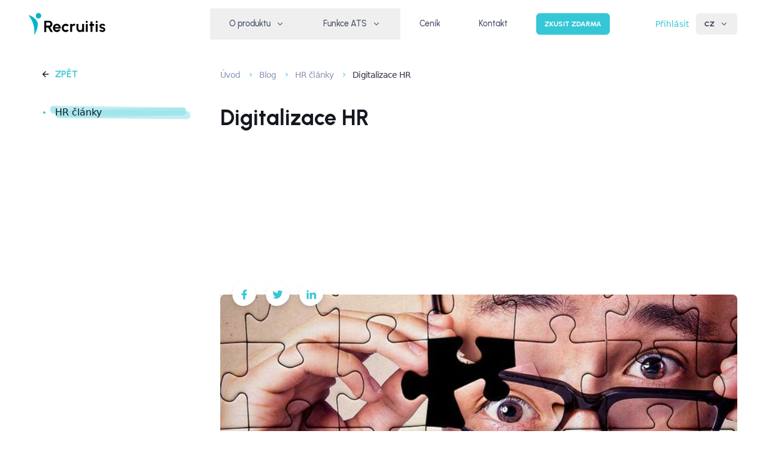

--- FILE ---
content_type: text/html
request_url: https://recruitis.io/blog/clanek/digitalizace-hr/
body_size: 20858
content:
<!DOCTYPE html><html lang="cs-CZ" translate="no"> <head><meta charset="UTF-8"><title>Recruitis.io - Digitalizace HR</title><meta name="description" content="Musíme být k sobě upřímní a konstatovat, že HR je v drtivé většině jedním z nejvíce zaostávajících oddělení ve firmě, co se týká digitalizace a používání smart technologií."><meta name="viewport" content="width=device-width, initial-scale=1, shrink-to-fit=no, minimum-scale=1"><meta name="robots" content="index,follow"><link rel="apple-touch-icon" sizes="180x180" href="/favicon/apple-touch-icon.png">
		<link rel="icon" type="image/png" sizes="32x32" href="/favicon/favicon-32x32.png">
		<link rel="icon" type="image/png" sizes="16x16" href="/favicon/favicon-16x16.png">
		<link rel="manifest" href="/favicon/site.webmanifest">
		<link rel="mask-icon" href="/favicon/safari-pinned-tab.svg" color="#5bbad5">
		<meta name="msapplication-TileColor" content="#5bbad5">
		<meta name="theme-color" content="#ffffff"><link rel="preconnect" href="//i.ytimg.com"><link rel="preconnect" href="//unpkg.com"><link rel="preconnect" href="//google.com"><link rel="preconnect" href="//gstatic.com"><link rel="preconnect" href="//googletagmanager.com"><link rel="preconnect" href="//obr.vercel.app"><!-- Google Tag Manager --><script type="text/plain" data-cookiecategory="analytics">
			(function(w,d,s,l,i){w[l]=w[l]||[];w[l].push({'gtm.start':
			new Date().getTime(),event:'gtm.js'});var f=d.getElementsByTagName(s)[0],
			j=d.createElement(s),dl=l!='dataLayer'?'&l='+l:'';j.async=true;j.src=
			'https://www.googletagmanager.com/gtm.js?id='+i+dl;f.parentNode.insertBefore(j,f);
			})(window,document,'script','dataLayer','GTM-N95J7LR');
		</script><!-- End Google Tag Manager --><!-- safari polyfills --><script defer src="https://unpkg.com/smoothscroll-anchor-polyfill"></script><link rel="stylesheet" href="/_astro/_id_.Ct_CCyyE.css">
<link rel="stylesheet" href="/_astro/_page_.Bb5WQ8zW.css">
<link rel="stylesheet" href="/_astro/_page_.s3PsgMgw.css"></head> <body class="flex min-h-screen pt-16 md:pt-20" id="body"> <!-- Google Tag Manager (noscript) --> <noscript><iframe src="https://www.googletagmanager.com/ns.html?id=GTM-N95J7LR" height="0" width="0" style="display:none;visibility:hidden"></iframe></noscript>  <!-- End Google Tag Manager (noscript) --> <div class="flex flex-col w-full min-h-full" id="contentWrapper"> <header x-data="header()" x-bind="interactions" class="fixed top-0 left-0 w-full px-6 transition-shadow duration-300 ease-out delay-100 transform bg-white z-10000 lg:px-8 xl:px-12" x-bind:class="[
        scrolled ? 'shadow-xl md:shadow-xl' : '',
        expanded && !scrolled ? 'shadow-xl md:shadow-none' : ''
    ]"> <div class="relative z-20 w-full mx-auto max-w-7xl"> <div class="flex flex-wrap items-start justify-between w-full pt-3 min-h-16 md:min-h-20 md:pt-0 md:items-center md:flex-row"> <div class="flex items-center justify-between flex-grow pr-1 md:flex-shrink md:flex-grow-0 md:w-auto md:order-1"> <a href="/" class="flex items-center flex-shrink-0 relative text-black"> <svg width="372" height="107" viewBox="0 0 372 107" fill="none" xmlns="http://www.w3.org/2000/svg" class="w-24 h-10 lg:h-12 lg:w-32"> <path fill-rule="evenodd" clip-rule="evenodd" d="M48.502 0.118911C41.3483 -0.928201 35.5906 5.08808 34.6034 11.799C33.6162 18.51 37.4097 25.9258 44.5675 26.9729C51.7253 28.02 59.8621 22.3541 60.8432 15.6412C61.8242 8.92817 55.6557 1.16602 48.502 0.118911Z" fill="#00B5CA"></path> <path fill-rule="evenodd" clip-rule="evenodd" d="M0.304532 12.6905C21.6123 41.7883 30.4747 72.8348 26.6138 106.07C25.6736 114.16 49.7631 67.3513 43.1163 46.948C34.4889 20.4567 -3.78738 7.10245 0.304532 12.6905Z" fill="#00B5CA"></path> <g fill="currentColor"> <path d="M136.642 92.9021C133.247 92.9351 129.913 91.9929 127.035 90.187C124.147 88.3816 121.765 85.8673 120.117 82.8818C118.63 80.1531 117.762 77.1296 117.574 74.0264C117.386 70.9231 117.882 67.8164 119.027 64.9272C119.985 62.5479 121.379 60.3691 123.135 58.5032C124.863 56.6677 126.935 55.1922 129.232 54.1611C131.702 53.0748 134.379 52.5413 137.075 52.5975C139.771 52.6538 142.423 53.2985 144.846 54.4869C147.31 55.7294 149.473 57.4983 151.182 59.6691C152.971 61.9461 154.277 64.5658 155.02 67.3672C155.763 70.1686 155.926 73.0927 155.501 75.9598H127.54C127.876 77.342 128.472 78.647 129.298 79.804C130.133 80.9731 131.235 81.925 132.512 82.5801C133.789 83.2353 135.203 83.5748 136.637 83.5703C138.202 83.6139 139.747 83.2094 141.091 82.4044C142.443 81.5846 143.587 80.4625 144.435 79.1257L153.958 81.3511C152.436 84.7041 150.034 87.5792 147.008 89.6686C143.976 91.8094 140.35 92.9406 136.642 92.9021ZM127.24 68.962H146.044C145.774 67.4611 145.166 66.0418 144.265 64.8125C143.378 63.5926 142.236 62.5813 140.919 61.8494C139.616 61.1244 138.151 60.7423 136.661 60.7387C135.17 60.7352 133.703 61.1102 132.396 61.8289C131.094 62.5588 129.965 63.5643 129.089 64.7756C128.181 66.0221 127.55 67.4498 127.24 68.962V68.962Z"></path> <path d="M186.405 80.3962L194.813 84.9473C193.062 87.3388 190.803 89.311 188.199 90.7218C185.369 92.2401 182.192 92.9895 178.984 92.8957C175.775 92.8019 172.647 91.868 169.91 90.187C167.025 88.386 164.645 85.8792 162.992 82.9023C161.271 79.8545 160.41 76.4823 160.41 72.7856C160.371 67.479 162.377 62.3622 166.011 58.5031C167.738 56.6677 169.81 55.1921 172.108 54.161C174.66 53.0323 177.436 52.5011 180.224 52.6076C183.012 52.7141 185.739 53.4556 188.199 54.7757C190.817 56.1992 193.078 58.1995 194.813 60.626L186.405 65.1341C185.532 64.1294 184.457 63.3208 183.251 62.7612C182.084 62.2115 180.812 61.9247 179.523 61.9211C177.75 61.9025 176.013 62.4311 174.55 63.4354C173.068 64.4503 171.861 65.8184 171.037 67.4169C170.182 69.0718 169.737 70.908 169.737 72.7713C169.737 74.6346 170.182 76.4708 171.037 78.1257C171.859 79.7178 173.067 81.077 174.55 82.0785C175.831 82.9308 177.311 83.4367 178.844 83.5473C180.378 83.6579 181.914 83.3693 183.304 82.7096C184.48 82.1522 185.534 81.3658 186.405 80.3962V80.3962Z"></path> <path d="M224.405 63.1484C223.705 62.6855 222.95 62.3131 222.157 62.0398C221.301 61.7509 220.403 61.6089 219.5 61.6197C217.64 61.6197 216.041 62.104 214.703 63.0726C213.351 64.066 212.292 65.4069 211.637 66.9537C210.908 68.6494 210.543 70.48 210.566 72.3265V91.9081H201.164V53.665H210.49V58.1731C211.718 56.5308 213.274 55.163 215.058 54.1568C216.902 53.1442 218.976 52.63 221.078 52.665C221.944 52.665 222.779 52.691 223.581 52.7429C224.365 52.787 225.141 52.9246 225.893 53.1527L224.405 63.1484Z"></path> <path d="M231.7 73.3593V53.665H241.026V73.2056C241.005 75.0752 241.426 76.9232 242.253 78.599C243.019 80.1747 244.194 81.515 245.654 82.48C247.131 83.444 248.862 83.9435 250.624 83.9144C252.482 83.9144 254.081 83.4363 255.422 82.48C256.785 81.4912 257.855 80.1498 258.518 78.599C259.258 76.8989 259.63 75.0605 259.607 73.2056V53.665H268.934V91.9081H259.607V87.357C258.391 89.0098 256.85 90.396 255.08 91.4307C253.248 92.4793 251.168 93.0143 249.059 92.9798C245.516 92.9798 242.458 92.0919 239.886 90.316C237.292 88.5197 235.221 86.0643 233.885 83.2013C232.451 80.2369 231.723 76.9562 231.7 73.3593Z"></path> <path d="M277.299 53.665H286.626V91.9082H277.299V53.665Z"></path> <path d="M356.558 92.5965C354.593 92.4723 352.655 92.0665 350.805 91.3916C349.025 90.7521 347.366 89.8146 345.899 88.6191C344.501 87.4832 343.378 86.045 342.613 84.4123L350.486 81.0455C350.89 81.666 351.394 82.2156 351.976 82.6725C352.718 83.2767 353.551 83.7607 354.443 84.1069C355.448 84.4975 356.519 84.6916 357.597 84.6786C358.535 84.6829 359.469 84.5483 360.368 84.2791C361.175 84.0527 361.911 83.6247 362.508 83.0352C362.783 82.7454 362.998 82.403 363.138 82.0285C363.278 81.6539 363.342 81.2548 363.326 80.855C363.326 79.9123 363.001 79.1794 362.351 78.6562C361.623 78.0957 360.788 77.6918 359.898 77.4698C358.917 77.2034 357.968 76.9554 357.051 76.7259C354.715 76.2702 352.447 75.5125 350.306 74.4719C348.357 73.5546 346.643 72.2008 345.298 70.515C344.037 68.8962 343.406 66.9392 343.406 64.6442C343.406 62.1197 344.069 59.9394 345.394 58.1033C346.738 56.2527 348.544 54.7892 350.631 53.8596C352.827 52.8578 355.215 52.3487 357.627 52.3678C360.52 52.3363 363.38 52.9848 365.979 54.2612C368.433 55.4517 370.515 57.2945 371.998 59.589L364.634 63.9516C364.241 63.3 363.736 62.7234 363.142 62.2488C362.482 61.7137 361.749 61.2762 360.965 60.9496C360.151 60.6065 359.284 60.4061 358.402 60.3574C357.348 60.2972 356.291 60.4002 355.269 60.6627C354.404 60.8733 353.615 61.3235 352.994 61.9619C352.419 62.5766 352.135 63.3963 352.135 64.4106C352.135 65.3798 352.515 66.0991 353.282 66.5704C354.14 67.0812 355.076 67.4493 356.051 67.6605C357.135 67.9174 358.173 68.1981 359.166 68.5027C361.355 69.217 363.475 70.1257 365.502 71.2178C367.347 72.1814 368.968 73.5233 370.261 75.1563C371.458 76.7136 372.032 78.5749 371.982 80.7402C372.016 83.0975 371.224 85.3922 369.743 87.2237C368.228 89.0996 366.257 90.5544 364.021 91.449C361.659 92.4209 359.101 92.8143 356.558 92.5965V92.5965Z"></path> <path d="M75.8005 92.7196V38.0833H99.187C102.001 38.0462 104.767 38.8177 107.158 40.3066C109.515 41.7755 111.458 43.8248 112.801 46.2594C114.198 48.7806 114.914 51.6236 114.878 54.5072C114.904 56.8448 114.45 59.1627 113.543 61.3165C112.688 63.3303 111.434 65.1488 109.856 66.6617C108.279 68.1747 106.411 69.3504 104.366 70.1175L117.321 92.7196H106.453L93.9321 70.9823H85.2311V92.7196H75.8005ZM85.2311 61.4599H98.1078C99.4043 61.4751 100.679 61.1251 101.787 60.4497C102.887 59.7756 103.801 58.8349 104.444 57.7141C105.102 56.5403 105.448 55.2164 105.448 53.8699C105.448 52.5234 105.102 51.1995 104.444 50.0257C103.8 48.9064 102.887 47.9672 101.787 47.2942C100.681 46.6129 99.4058 46.2579 98.1078 46.2696H85.2311V61.4599Z"></path> <path fill-rule="evenodd" clip-rule="evenodd" d="M282.229 38.4665C279.558 38.0751 277.41 40.3209 277.042 42.8291C276.674 45.3372 278.09 48.1015 280.764 48.4929C283.437 48.8843 286.475 46.7696 286.84 44.2635C287.206 41.7574 284.901 38.8578 282.229 38.4665Z"></path> <path d="M317.166 62.9948H309.751V91.9082H300.424V62.9948H294.767V53.665H300.424V41.655H309.751V53.665H317.166V62.9948Z"></path> <path d="M325.274 53.665H334.6V91.9082H325.274V53.665Z"></path> <path fill-rule="evenodd" clip-rule="evenodd" d="M330.48 38.4665C327.807 38.0751 325.658 40.3209 325.293 42.8291C324.927 45.3372 326.339 48.1015 329.012 48.4929C331.686 48.8843 334.723 46.7696 335.089 44.2635C335.455 41.7574 333.158 38.8578 330.48 38.4665Z"></path> </g> </svg>  </a>  <button type="button" x-on:click="expanded = ! expanded; $dispatch('submenu-toggle')" class="text-gray-700 hover:bg-gray-50 border-transparent hover:border-gray-50 inline-flex items-center justify-center font-bold uppercase focus:outline-none rounded-md transition duration-150 ease-in-out font-urbanist touch-action-manipulation border-2 disabled:opacity-50 disabled:cursor-not-allowed leading-5 px-5 py-3 md:hidden h-10" role="button">  <span class="grid grid-cols-1 grid-rows-1 -mx-2"> <img src="https://obr.vercel.app/remix/system/menu-line/128/2d3245" alt="Menu" loading="lazy" class="text-transparent h-4 w-4 col-start-1 row-start-1" x-show="!expanded" width="16" height="16"> <img src="https://obr.vercel.app/remix/system/close-line/128/2d3245" alt="Menu" loading="lazy" class="text-transparent h-4 w-4 col-start-1 row-start-1" x-show="expanded" x-cloak="hidden" width="16" height="16"> </span>  </button> </div> <div class="relative flex flex-shrink-0 duration-75 ease-out transform md:order-3" x-bind:class="[scrolled && 'md:opacity-0 md:translate-x-8 lg:translate-x-16 md:pointer-events-none']" x-data="languageSwitcher()"> <button x-on:click="expanded = false" x-bind="trigger" class="text-gray-700 hover:bg-gray-50 border-transparent hover:border-gray-50 inline-flex items-center justify-center font-bold uppercase focus:outline-none rounded-md transition duration-150 ease-in-out font-urbanist touch-action-manipulation border-2 disabled:opacity-50 disabled:cursor-not-allowed leading-2 px-3 py-2 text-xs group h-10 md:h-auto" role="button"> CZ<span class="ml-2 transition-transform duration-150 ease-in-out transform" x-bind:class="[open && 'rotate-180']"> <img src="https://obr.vercel.app/remix/system/arrow-down-s-line/128/2d3245" alt="CZ" loading="lazy" class="text-transparent h-4 w-4 flex-shrink-0 opacity-75 group-hover:opacity-100 transition-opacity duration-150 ease-in-out" width="16" height="16"> </span>  </button> <div x-cloak="hidden" x-bind="dropdown" class="absolute right-0 flex flex-col w-full mt-1 overflow-hidden text-xs transition-all duration-150 ease-in-out origin-top-right transform bg-white border border-gray-100 border-opacity-50 rounded-md shadow-md top-full"> <a href="/" class="px-3 py-2 hover:bg-gray-50">CZ</a><a href="/en/" class="px-3 py-2 hover:bg-gray-50">EN</a><a href="/de/" class="px-3 py-2 hover:bg-gray-50">DE</a><a href="/sl-si/" class="px-3 py-2 hover:bg-gray-50">SI</a> </div> </div> <div x-show="expanded" x-collapse x-cloak="mobile:hidden" x-bind:class="[scrolled &#38;&#38; 'md:-mr-40 lg:-mr-43 xl:-mr-52']" class="flex-col order-last w-full transition-all duration-150 ease-out md:flex-important md:w-auto md:order-2 md:flex-row md:justify-between md:static md:items-center md:shadow-none md:h-auto-important md:overflow-visible-important md:flex-grow"> <nav x-data="scrollableMenu()" x-ref="wrapper" class="relative flex items-stretch mt-6 text-sm text-gray-500 md:static max-h-screen-21/9 sm:max-h-screen-1/2 md:text-xs lg:text-sm md:mt-0 md:items-center md:flex-row flex-nowrap md:ml-auto font-urbanist"> <ul x-ref="content" x-bind="scrollableArea" class="flex flex-col items-start w-full overflow-auto md:flex-row md:overflow-visible"> <li class="group w-full flex flex-wrap items-center justify-start w-full font-medium md:w-auto " x-data="menuLink()"> <button href="false" class="w-full text-left px-2 py-3 transition-colors duration-150 ease-in-out overflow-hidden md:py-4 lg:px-6 xl:px-8 touch-action-manipulation flex items-center " x-bind="linkInteractions" x-on:click="$nextTick(() => { $dispatch(&#34;submenu-toggle&#34;) })"> <span class="relative before:bg-highlighted 
    before:bg-no-repeat
    before:bg-contain
    before:bg-center
    before:absolute before:-bottom-1 before:left-0
    before:transition-all before:duration-100 before:ease-in
    before:opacity-0
    before:w-full before:h-2
    before:rotate-180 before:transform before:scale-x-50 before:-translate-x-1/3
    group-hover:text-black
    group-hover:before:opacity-50
    group-hover:before:translate-x-0 group-hover:before:scale-x-100
    "> O produktu </span> <span class="ml-2 transition-transform duration-150 ease-in-out transform" x-bind:class="[showSubmenu && 'rotate-180']"> <img src="https://obr.vercel.app/remix/system/arrow-down-s-line/128/2d3245" alt="O produktu" loading="lazy" class="text-transparent h-4 w-4 flex-shrink-0 opacity-75 group-hover:opacity-100 transition-opacity duration-150 ease-in-out" width="16" height="16"> </span></button> <div x-cloak="hidden" class="undefined w-full md:w-2/3 xl:w-1/2 transition-all duration-100 ease-in md:absolute md:top-full md:left-1/2 md:transform md:-translate-x-1/2 md:block md:pt-8" x-bind:class="[showSubmenu ? 'block md:pointer-events-auto md:opacity-100 md:-translate-y-4' : 'hidden md:pointer-events-none md:opacity-0 md:translate-y-0']"> <div class="grid w-full grid-cols-1 px-2 md:bg-white md:rounded-lg md:shadow-xl md:border md:border-gray-100 md:border-opacity-50 sm:grid-cols-2 md:py-2 undefined">  <a x-bind="slideSublink" x-on:click="$nextTick(() => { expanded = false })" href="/?carouselSlide=0#about" data-slide-id="0" class="w-full text-left p-2 transition-colors duration-150 ease-in-out overflow-hidden sm:py-3 lg:px-3 font-regular text-sm md:text-xs lg:text-sm flex items-center hover:text-black hover:bg-gray-50 rounded-lg"> <span class="flex items-center self-start pointer-events-none"> <img src="https://obr.vercel.app/remix/system/arrow-drop-right-line/128/24a3b0" loading="lazy" class="text-transparent w-5 h-5 mr-1 flex-shrink-0" width="16" height="16"> <span class="flex flex-col flex-grow"> <strong class="text-sm font-normal lg:font-semibold">Odpovědi kandidátů</strong> <span class="hidden text-xs text-gray-400 lg:block">Automatické nahrávání odpovědí z pracovních portálů.</span> </span> </span> </a><a x-bind="slideSublink" x-on:click="$nextTick(() => { expanded = false })" href="/?carouselSlide=1#about" data-slide-id="1" class="w-full text-left p-2 transition-colors duration-150 ease-in-out overflow-hidden sm:py-3 lg:px-3 font-regular text-sm md:text-xs lg:text-sm flex items-center hover:text-black hover:bg-gray-50 rounded-lg"> <span class="flex items-center self-start pointer-events-none"> <img src="https://obr.vercel.app/remix/system/arrow-drop-right-line/128/24a3b0" loading="lazy" class="text-transparent w-5 h-5 mr-1 flex-shrink-0" width="16" height="16"> <span class="flex flex-col flex-grow"> <strong class="text-sm font-normal lg:font-semibold">Pozice</strong> <span class="hidden text-xs text-gray-400 lg:block">Přehled pracovních pozic a počtu odpovědí na každou z nich.</span> </span> </span> </a><a x-bind="slideSublink" x-on:click="$nextTick(() => { expanded = false })" href="/?carouselSlide=2#about" data-slide-id="2" class="w-full text-left p-2 transition-colors duration-150 ease-in-out overflow-hidden sm:py-3 lg:px-3 font-regular text-sm md:text-xs lg:text-sm flex items-center hover:text-black hover:bg-gray-50 rounded-lg"> <span class="flex items-center self-start pointer-events-none"> <img src="https://obr.vercel.app/remix/system/arrow-drop-right-line/128/24a3b0" loading="lazy" class="text-transparent w-5 h-5 mr-1 flex-shrink-0" width="16" height="16"> <span class="flex flex-col flex-grow"> <strong class="text-sm font-normal lg:font-semibold">Databáze talentů</strong> <span class="hidden text-xs text-gray-400 lg:block">Tvořena z kandidátů, kteří odpověděli na některou z pozic v minulosti a které můžete recyklovat do nových pozic.</span> </span> </span> </a><a x-bind="slideSublink" x-on:click="$nextTick(() => { expanded = false })" href="/?carouselSlide=3#about" data-slide-id="3" class="w-full text-left p-2 transition-colors duration-150 ease-in-out overflow-hidden sm:py-3 lg:px-3 font-regular text-sm md:text-xs lg:text-sm flex items-center hover:text-black hover:bg-gray-50 rounded-lg"> <span class="flex items-center self-start pointer-events-none"> <img src="https://obr.vercel.app/remix/system/arrow-drop-right-line/128/24a3b0" loading="lazy" class="text-transparent w-5 h-5 mr-1 flex-shrink-0" width="16" height="16"> <span class="flex flex-col flex-grow"> <strong class="text-sm font-normal lg:font-semibold">Reporting & analytika</strong> <span class="hidden text-xs text-gray-400 lg:block">Reporty a grafy měřící nejen zdroje odpovědí, rychlosti a kvalitu náboru.</span> </span> </span> </a> </div> </div> </li><li class="group w-full flex flex-wrap items-center justify-start w-full font-medium md:w-auto " x-data="menuLink()"> <button href="false" class="w-full text-left px-2 py-3 transition-colors duration-150 ease-in-out overflow-hidden md:py-4 lg:px-6 xl:px-8 touch-action-manipulation flex items-center " x-bind="linkInteractions" x-on:click="$nextTick(() => { $dispatch(&#34;submenu-toggle&#34;) })"> <span class="relative before:bg-highlighted 
    before:bg-no-repeat
    before:bg-contain
    before:bg-center
    before:absolute before:-bottom-1 before:left-0
    before:transition-all before:duration-100 before:ease-in
    before:opacity-0
    before:w-full before:h-2
    before:rotate-180 before:transform before:scale-x-50 before:-translate-x-1/3
    group-hover:text-black
    group-hover:before:opacity-50
    group-hover:before:translate-x-0 group-hover:before:scale-x-100
    "> Funkce ATS </span> <span class="ml-2 transition-transform duration-150 ease-in-out transform" x-bind:class="[showSubmenu && 'rotate-180']"> <img src="https://obr.vercel.app/remix/system/arrow-down-s-line/128/2d3245" alt="Funkce ATS" loading="lazy" class="text-transparent h-4 w-4 flex-shrink-0 opacity-75 group-hover:opacity-100 transition-opacity duration-150 ease-in-out" width="16" height="16"> </span></button> <div x-cloak="hidden" class=" w-full undefinedtransition-all duration-100 ease-in md:absolute md:top-full md:left-1/2 md:transform md:-translate-x-1/2 md:block md:pt-8" x-bind:class="[showSubmenu ? 'block md:pointer-events-auto md:opacity-100 md:-translate-y-4' : 'hidden md:pointer-events-none md:opacity-0 md:translate-y-0']"> <div class="grid w-full grid-cols-1 px-2 md:bg-white md:rounded-lg md:shadow-xl md:border md:border-gray-100 md:border-opacity-50 sm:grid-cols-2 md:py-2 lg:grid-cols-3"> <a x-bind="featureSublink" x-on:click="$nextTick(() => { expanded = false })" href="/#ulehcete-si-praci-s-hiring-manazery" class="w-full text-left p-2 transition-colors duration-150 ease-in-out overflow-hidden sm:py-3 lg:px-3 font-regular text-sm md:text-xs lg:text-sm flex items-center hover:text-black hover:bg-gray-50 rounded-lg"> <span class="flex items-center self-start pointer-events-none"> <img src="https://obr.vercel.app/remix/system/arrow-drop-right-line/128/24a3b0" loading="lazy" class="text-transparent w-5 h-5 mr-1 flex-shrink-0" width="16" height="16"> <span class="flex flex-col flex-grow"> <strong class="text-sm font-normal lg:font-semibold">Hiring manager</strong> <span class="hidden text-xs text-gray-400 lg:block">Snadné sdílení kandidátů s hiring manažery.</span> </span> </span> </a><a x-bind="featureSublink" x-on:click="$nextTick(() => { expanded = false })" href="/#sourcing-z-linkedinu" class="w-full text-left p-2 transition-colors duration-150 ease-in-out overflow-hidden sm:py-3 lg:px-3 font-regular text-sm md:text-xs lg:text-sm flex items-center hover:text-black hover:bg-gray-50 rounded-lg"> <span class="flex items-center self-start pointer-events-none"> <img src="https://obr.vercel.app/remix/system/arrow-drop-right-line/128/24a3b0" loading="lazy" class="text-transparent w-5 h-5 mr-1 flex-shrink-0" width="16" height="16"> <span class="flex flex-col flex-grow"> <strong class="text-sm font-normal lg:font-semibold">Sourcing z Linkedinu</strong> <span class="hidden text-xs text-gray-400 lg:block">3 kliknutí a máte kandidáta z Linkedinu uloženého v ATS Recruitis.</span> </span> </span> </a><a x-bind="featureSublink" x-on:click="$nextTick(() => { expanded = false })" href="/#planovani-pohovoru" class="w-full text-left p-2 transition-colors duration-150 ease-in-out overflow-hidden sm:py-3 lg:px-3 font-regular text-sm md:text-xs lg:text-sm flex items-center hover:text-black hover:bg-gray-50 rounded-lg"> <span class="flex items-center self-start pointer-events-none"> <img src="https://obr.vercel.app/remix/system/arrow-drop-right-line/128/24a3b0" loading="lazy" class="text-transparent w-5 h-5 mr-1 flex-shrink-0" width="16" height="16"> <span class="flex flex-col flex-grow"> <strong class="text-sm font-normal lg:font-semibold">Plánování pohovorů</strong> <span class="hidden text-xs text-gray-400 lg:block">Díky propojení s vaším kalendářem stačí jen přesunout kandidáta z Recruitisu do kalendáře.</span> </span> </span> </a><a x-bind="moreFeatureSublink" x-on:click="$nextTick(() => { expanded = false })" href="/?moreFeatures#mereni-candidate-experience" class="w-full text-left p-2 transition-colors duration-150 ease-in-out overflow-hidden sm:py-3 lg:px-3 font-regular text-sm md:text-xs lg:text-sm flex items-center hover:text-black hover:bg-gray-50 rounded-lg"> <span class="flex items-center self-start pointer-events-none"> <img src="https://obr.vercel.app/remix/system/arrow-drop-right-line/128/24a3b0" loading="lazy" class="text-transparent w-5 h-5 mr-1 flex-shrink-0" width="16" height="16"> <span class="flex flex-col flex-grow"> <strong class="text-sm font-normal lg:font-semibold">Candidate Experience</strong> <span class="hidden text-xs text-gray-400 lg:block">Měření kvality náboru je klíčem k neustálému zlepšování.</span> </span> </span> </a><a x-bind="moreFeatureSublink" x-on:click="$nextTick(() => { expanded = false })" href="/?moreFeatures#referral-program" class="w-full text-left p-2 transition-colors duration-150 ease-in-out overflow-hidden sm:py-3 lg:px-3 font-regular text-sm md:text-xs lg:text-sm flex items-center hover:text-black hover:bg-gray-50 rounded-lg"> <span class="flex items-center self-start pointer-events-none"> <img src="https://obr.vercel.app/remix/system/arrow-drop-right-line/128/24a3b0" loading="lazy" class="text-transparent w-5 h-5 mr-1 flex-shrink-0" width="16" height="16"> <span class="flex flex-col flex-grow"> <strong class="text-sm font-normal lg:font-semibold">Referral program</strong> <span class="hidden text-xs text-gray-400 lg:block">Díky Recruitisu bude implementace a vedení programu na doporučení zaměstnanců hračka.</span> </span> </span> </a><a x-bind="moreFeatureSublink" x-on:click="$nextTick(() => { expanded = false })" href="/?moreFeatures#ai-funkce" class="w-full text-left p-2 transition-colors duration-150 ease-in-out overflow-hidden sm:py-3 lg:px-3 font-regular text-sm md:text-xs lg:text-sm flex items-center hover:text-black hover:bg-gray-50 rounded-lg"> <span class="flex items-center self-start pointer-events-none"> <img src="https://obr.vercel.app/remix/system/arrow-drop-right-line/128/24a3b0" loading="lazy" class="text-transparent w-5 h-5 mr-1 flex-shrink-0" width="16" height="16"> <span class="flex flex-col flex-grow"> <strong class="text-sm font-normal lg:font-semibold">AI funkce</strong> <span class="hidden text-xs text-gray-400 lg:block">AI pro inzerát, kandidáty atd.</span> </span> </span> </a><a x-bind="moreFeatureSublink" x-on:click="$nextTick(() => { expanded = false })" href="/?moreFeatures#mobilni-aplikace" class="w-full text-left p-2 transition-colors duration-150 ease-in-out overflow-hidden sm:py-3 lg:px-3 font-regular text-sm md:text-xs lg:text-sm flex items-center hover:text-black hover:bg-gray-50 rounded-lg"> <span class="flex items-center self-start pointer-events-none"> <img src="https://obr.vercel.app/remix/system/arrow-drop-right-line/128/24a3b0" loading="lazy" class="text-transparent w-5 h-5 mr-1 flex-shrink-0" width="16" height="16"> <span class="flex flex-col flex-grow"> <strong class="text-sm font-normal lg:font-semibold">Mobilní aplikace</strong> <span class="hidden text-xs text-gray-400 lg:block">Pro ještě pohodlnější sdílení kandidátů s kolegy, ať jsou kdekoli.</span> </span> </span> </a><a x-bind="moreFeatureSublink" x-on:click="$nextTick(() => { expanded = false })" href="/?moreFeatures#odkazy-pro-rezervaci-kandidatu" class="w-full text-left p-2 transition-colors duration-150 ease-in-out overflow-hidden sm:py-3 lg:px-3 font-regular text-sm md:text-xs lg:text-sm flex items-center hover:text-black hover:bg-gray-50 rounded-lg"> <span class="flex items-center self-start pointer-events-none"> <img src="https://obr.vercel.app/remix/system/arrow-drop-right-line/128/24a3b0" loading="lazy" class="text-transparent w-5 h-5 mr-1 flex-shrink-0" width="16" height="16"> <span class="flex flex-col flex-grow"> <strong class="text-sm font-normal lg:font-semibold">Odkazy pro rezervaci</strong> <span class="hidden text-xs text-gray-400 lg:block">Recruiter sdílí své volné termíny a kandidáti se na ně rezervují.</span> </span> </span> </a><a x-bind="moreFeatureSublink" x-on:click="$nextTick(() => { expanded = false })" href="/?moreFeatures#identifikace-cisla-volajiciho" class="w-full text-left p-2 transition-colors duration-150 ease-in-out overflow-hidden sm:py-3 lg:px-3 font-regular text-sm md:text-xs lg:text-sm flex items-center hover:text-black hover:bg-gray-50 rounded-lg"> <span class="flex items-center self-start pointer-events-none"> <img src="https://obr.vercel.app/remix/system/arrow-drop-right-line/128/24a3b0" loading="lazy" class="text-transparent w-5 h-5 mr-1 flex-shrink-0" width="16" height="16"> <span class="flex flex-col flex-grow"> <strong class="text-sm font-normal lg:font-semibold">Identifikace čísla volajícího</strong> <span class="hidden text-xs text-gray-400 lg:block">Když Vám kandidát zavolá, uvidíte jeho jméno a pozici, u které ho evidujete.</span> </span> </span> </a><a x-bind="moreFeatureSublink" x-on:click="$nextTick(() => { expanded = false })" href="/?moreFeatures#multi-posting" class="w-full text-left p-2 transition-colors duration-150 ease-in-out overflow-hidden sm:py-3 lg:px-3 font-regular text-sm md:text-xs lg:text-sm flex items-center hover:text-black hover:bg-gray-50 rounded-lg"> <span class="flex items-center self-start pointer-events-none"> <img src="https://obr.vercel.app/remix/system/arrow-drop-right-line/128/24a3b0" loading="lazy" class="text-transparent w-5 h-5 mr-1 flex-shrink-0" width="16" height="16"> <span class="flex flex-col flex-grow"> <strong class="text-sm font-normal lg:font-semibold">Multi-posting</strong> <span class="hidden text-xs text-gray-400 lg:block">Inzerát vystavíte jedním kliknutím na několik pracovních portálů zároveň.</span> </span> </span> </a><a x-bind="moreFeatureSublink" x-on:click="$nextTick(() => { expanded = false })" href="/?moreFeatures#hodnoceni-kompetenci-aneb-naborovy-manual" class="w-full text-left p-2 transition-colors duration-150 ease-in-out overflow-hidden sm:py-3 lg:px-3 font-regular text-sm md:text-xs lg:text-sm flex items-center hover:text-black hover:bg-gray-50 rounded-lg"> <span class="flex items-center self-start pointer-events-none"> <img src="https://obr.vercel.app/remix/system/arrow-drop-right-line/128/24a3b0" loading="lazy" class="text-transparent w-5 h-5 mr-1 flex-shrink-0" width="16" height="16"> <span class="flex flex-col flex-grow"> <strong class="text-sm font-normal lg:font-semibold">Náborový manuál</strong> <span class="hidden text-xs text-gray-400 lg:block">Šablony otázek, které ověřují kompetence kandidáta.</span> </span> </span> </a><a x-bind="moreFeatureSublink" x-on:click="$nextTick(() => { expanded = false })" href="/?moreFeatures#individualni-odpovedni-formulare" class="w-full text-left p-2 transition-colors duration-150 ease-in-out overflow-hidden sm:py-3 lg:px-3 font-regular text-sm md:text-xs lg:text-sm flex items-center hover:text-black hover:bg-gray-50 rounded-lg"> <span class="flex items-center self-start pointer-events-none"> <img src="https://obr.vercel.app/remix/system/arrow-drop-right-line/128/24a3b0" loading="lazy" class="text-transparent w-5 h-5 mr-1 flex-shrink-0" width="16" height="16"> <span class="flex flex-col flex-grow"> <strong class="text-sm font-normal lg:font-semibold">Odpovědní formuláře</strong> <span class="hidden text-xs text-gray-400 lg:block">Individuální odpovědní formuláře pro různé typy pozic.</span> </span> </span> </a><a x-bind="moreFeatureSublink" x-on:click="$nextTick(() => { expanded = false })" href="/?moreFeatures#ruzne-pritoky-talentu-a-studentu" class="w-full text-left p-2 transition-colors duration-150 ease-in-out overflow-hidden sm:py-3 lg:px-3 font-regular text-sm md:text-xs lg:text-sm flex items-center hover:text-black hover:bg-gray-50 rounded-lg"> <span class="flex items-center self-start pointer-events-none"> <img src="https://obr.vercel.app/remix/system/arrow-drop-right-line/128/24a3b0" loading="lazy" class="text-transparent w-5 h-5 mr-1 flex-shrink-0" width="16" height="16"> <span class="flex flex-col flex-grow"> <strong class="text-sm font-normal lg:font-semibold">Databáze talentů</strong> <span class="hidden text-xs text-gray-400 lg:block">Registrační formuláře pro studenty a další talenty.</span> </span> </span> </a><a x-bind="moreFeatureSublink" x-on:click="$nextTick(() => { expanded = false })" href="/?moreFeatures#interni-nabor" class="w-full text-left p-2 transition-colors duration-150 ease-in-out overflow-hidden sm:py-3 lg:px-3 font-regular text-sm md:text-xs lg:text-sm flex items-center hover:text-black hover:bg-gray-50 rounded-lg"> <span class="flex items-center self-start pointer-events-none"> <img src="https://obr.vercel.app/remix/system/arrow-drop-right-line/128/24a3b0" loading="lazy" class="text-transparent w-5 h-5 mr-1 flex-shrink-0" width="16" height="16"> <span class="flex flex-col flex-grow"> <strong class="text-sm font-normal lg:font-semibold">Interní nábor</strong> <span class="hidden text-xs text-gray-400 lg:block">Automatizované rozpoznání interního kandidáta.</span> </span> </span> </a><a x-bind="moreFeatureSublink" x-on:click="$nextTick(() => { expanded = false })" href="/?moreFeatures#integrace-s-vasim-kariernim-webem" class="w-full text-left p-2 transition-colors duration-150 ease-in-out overflow-hidden sm:py-3 lg:px-3 font-regular text-sm md:text-xs lg:text-sm flex items-center hover:text-black hover:bg-gray-50 rounded-lg"> <span class="flex items-center self-start pointer-events-none"> <img src="https://obr.vercel.app/remix/system/arrow-drop-right-line/128/24a3b0" loading="lazy" class="text-transparent w-5 h-5 mr-1 flex-shrink-0" width="16" height="16"> <span class="flex flex-col flex-grow"> <strong class="text-sm font-normal lg:font-semibold">Kariérní web</strong> <span class="hidden text-xs text-gray-400 lg:block">Snadné propojení s kariérními stránkami firmy.</span> </span> </span> </a><a x-bind="moreFeatureSublink" x-on:click="$nextTick(() => { expanded = false })" href="/?moreFeatures#zasilani-sms-kandidatum" class="w-full text-left p-2 transition-colors duration-150 ease-in-out overflow-hidden sm:py-3 lg:px-3 font-regular text-sm md:text-xs lg:text-sm flex items-center hover:text-black hover:bg-gray-50 rounded-lg"> <span class="flex items-center self-start pointer-events-none"> <img src="https://obr.vercel.app/remix/system/arrow-drop-right-line/128/24a3b0" loading="lazy" class="text-transparent w-5 h-5 mr-1 flex-shrink-0" width="16" height="16"> <span class="flex flex-col flex-grow"> <strong class="text-sm font-normal lg:font-semibold">SMS kandidátům</strong> <span class="hidden text-xs text-gray-400 lg:block">Napište SMS kandidátům přímo ze svého počítače.</span> </span> </span> </a><a x-bind="moreFeatureSublink" x-on:click="$nextTick(() => { expanded = false })" href="/?moreFeatures#reporting-do-bi" class="w-full text-left p-2 transition-colors duration-150 ease-in-out overflow-hidden sm:py-3 lg:px-3 font-regular text-sm md:text-xs lg:text-sm flex items-center hover:text-black hover:bg-gray-50 rounded-lg"> <span class="flex items-center self-start pointer-events-none"> <img src="https://obr.vercel.app/remix/system/arrow-drop-right-line/128/24a3b0" loading="lazy" class="text-transparent w-5 h-5 mr-1 flex-shrink-0" width="16" height="16"> <span class="flex flex-col flex-grow"> <strong class="text-sm font-normal lg:font-semibold">Reporting do BI</strong> <span class="hidden text-xs text-gray-400 lg:block">Možnost individuálních reportů a dashboardů z vašich náborů.</span> </span> </span> </a><a x-bind="moreFeatureSublink" x-on:click="$nextTick(() => { expanded = false })" href="/?moreFeatures#automatizace-gdpr" class="w-full text-left p-2 transition-colors duration-150 ease-in-out overflow-hidden sm:py-3 lg:px-3 font-regular text-sm md:text-xs lg:text-sm flex items-center hover:text-black hover:bg-gray-50 rounded-lg"> <span class="flex items-center self-start pointer-events-none"> <img src="https://obr.vercel.app/remix/system/arrow-drop-right-line/128/24a3b0" loading="lazy" class="text-transparent w-5 h-5 mr-1 flex-shrink-0" width="16" height="16"> <span class="flex flex-col flex-grow"> <strong class="text-sm font-normal lg:font-semibold">GDPR</strong> <span class="hidden text-xs text-gray-400 lg:block">Automatické hlídání a evidence GDPR souhlasů od kandidátů.</span> </span> </span> </a><a x-bind="moreFeatureSublink" x-on:click="$nextTick(() => { expanded = false })" href="/?moreFeatures#porovnavani-kandidatu" class="w-full text-left p-2 transition-colors duration-150 ease-in-out overflow-hidden sm:py-3 lg:px-3 font-regular text-sm md:text-xs lg:text-sm flex items-center hover:text-black hover:bg-gray-50 rounded-lg"> <span class="flex items-center self-start pointer-events-none"> <img src="https://obr.vercel.app/remix/system/arrow-drop-right-line/128/24a3b0" loading="lazy" class="text-transparent w-5 h-5 mr-1 flex-shrink-0" width="16" height="16"> <span class="flex flex-col flex-grow"> <strong class="text-sm font-normal lg:font-semibold">Porovnávání kandidátů</strong> <span class="hidden text-xs text-gray-400 lg:block">Možnost kandidáty vidět pěkně vedle sebe a porovnat si je.</span> </span> </span> </a><a x-bind="moreFeatureSublink" x-on:click="$nextTick(() => { expanded = false })" href="/?moreFeatures#lessa-hrefhttpswwwonbeeappcz-hreflangcsgreateronboarding-and-hrislessagreater" class="w-full text-left p-2 transition-colors duration-150 ease-in-out overflow-hidden sm:py-3 lg:px-3 font-regular text-sm md:text-xs lg:text-sm flex items-center hover:text-black hover:bg-gray-50 rounded-lg"> <span class="flex items-center self-start pointer-events-none"> <img src="https://obr.vercel.app/remix/system/arrow-drop-right-line/128/24a3b0" loading="lazy" class="text-transparent w-5 h-5 mr-1 flex-shrink-0" width="16" height="16"> <span class="flex flex-col flex-grow"> <strong class="text-sm font-normal lg:font-semibold">Onboarding & HRIS</strong> <span class="hidden text-xs text-gray-400 lg:block">Nabízíme navazující systém, který řeší onboarding zaměstnanců.</span> </span> </span> </a><a x-bind="moreFeatureSublink" x-on:click="$nextTick(() => { expanded = false })" href="/?moreFeatures#kanban-pohled" class="w-full text-left p-2 transition-colors duration-150 ease-in-out overflow-hidden sm:py-3 lg:px-3 font-regular text-sm md:text-xs lg:text-sm flex items-center hover:text-black hover:bg-gray-50 rounded-lg"> <span class="flex items-center self-start pointer-events-none"> <img src="https://obr.vercel.app/remix/system/arrow-drop-right-line/128/24a3b0" loading="lazy" class="text-transparent w-5 h-5 mr-1 flex-shrink-0" width="16" height="16"> <span class="flex flex-col flex-grow"> <strong class="text-sm font-normal lg:font-semibold">Kanban pohled</strong> <span class="hidden text-xs text-gray-400 lg:block">Přepínání mezi kanbanem a tabulkou v přehledu kandidátů.</span> </span> </span> </a>  </div> </div> </li><li class="group w-full flex flex-wrap items-center justify-start w-full font-medium md:w-auto " x-data="menuLink()"> <a href="/#price" class="w-full text-left px-2 py-3 transition-colors duration-150 ease-in-out overflow-hidden md:py-4 lg:px-6 xl:px-8 touch-action-manipulation flex items-center " x-bind="linkInteractions" x-on:click=" $nextTick(() => { expanded = false }) "> <span class="relative before:bg-highlighted 
    before:bg-no-repeat
    before:bg-contain
    before:bg-center
    before:absolute before:-bottom-1 before:left-0
    before:transition-all before:duration-100 before:ease-in
    before:opacity-0
    before:w-full before:h-2
    before:rotate-180 before:transform before:scale-x-50 before:-translate-x-1/3
    group-hover:text-black
    group-hover:before:opacity-50
    group-hover:before:translate-x-0 group-hover:before:scale-x-100
    "> Ceník </span> </a>  </li><li class="group w-full flex flex-wrap items-center justify-start w-full font-medium md:w-auto " x-data="menuLink()"> <a href="/#footer" class="w-full text-left px-2 py-3 transition-colors duration-150 ease-in-out overflow-hidden md:py-4 lg:px-6 xl:px-8 touch-action-manipulation flex items-center " x-bind="linkInteractions" x-on:click=" $nextTick(() => { expanded = false }) "> <span class="relative before:bg-highlighted 
    before:bg-no-repeat
    before:bg-contain
    before:bg-center
    before:absolute before:-bottom-1 before:left-0
    before:transition-all before:duration-100 before:ease-in
    before:opacity-0
    before:w-full before:h-2
    before:rotate-180 before:transform before:scale-x-50 before:-translate-x-1/3
    group-hover:text-black
    group-hover:before:opacity-50
    group-hover:before:translate-x-0 group-hover:before:scale-x-100
    "> Kontakt </span> </a>  </li> </ul> <div class="absolute top-0 left-0 z-20 w-full h-16 transition-opacity duration-200 ease-in border-t-8 border-white pointer-events-none bg-gradient-to-b from-white md:hidden" x-ref="shadowTop" x-cloak="hidden"></div> <div class="absolute bottom-0 left-0 z-20 w-full h-16 transition-opacity duration-200 ease-in border-b-8 border-white pointer-events-none bg-gradient-to-t from-white md:hidden" x-ref="shadowBottom" x-cloak="hidden"></div> </nav> <div class="flex flex-row flex-wrap mt-6 mb-3 md:my-0 md:flex-nowrap md:ml-1"> <a href="/#contact" x-on:click="expanded = ! expanded" class="text-white bg-teal-500 hover:bg-teal-600 border-teal-500 hover:border-teal-600 inline-flex items-center justify-center font-bold uppercase focus:outline-none rounded-md transition duration-150 ease-in-out font-urbanist touch-action-manipulation border-2 disabled:opacity-50 disabled:cursor-not-allowed leading-2 px-3 py-2 text-xs flex-shrink-0 mb-3 mx-1 md:mr-2 flex-grow sm:flex-grow-0 md:mb-0 lg:ml-2 lg:mr-8 xl:ml-3 xl:mr-16" role="button"> Zkusit zdarma </a> <a href="https://app.recruitis.io/zadavatel/" class="inline-flex items-center justify-center flex-grow flex-shrink-0 mx-1 mb-3 text-sm text-teal-500 transition-all duration-100 ease-out transform sm:ml-4 sm:flex-grow-0 md:mb-0 md:ml-6 md:mr-2 lg:mr-3 lg:ml-2 xl:ml-3 hover:underline" x-bind:class="[scrolled && 'md:opacity-0 md:-translate-x-64 lg:-translate-x-96 md:pointer-events-none']"> Přihlásit </a> </div> </div> </div> </div> <div role="button" x-show="expanded" class="fixed inset-0 z-10 w-full h-screen md:hidden md:pointer-events-none" x-cloak="hidden" x-on:click="expanded = false"></div> </header>   <div class="px-6 lg:px-8 xl:px-12"> <div class="w-full py-6 mx-auto max-w-7xl xl:py-8"> <div class="flex flex-col lg:flex-row-reverse lg:flex-nowrap lg:items-start relative"> <div class="flex-grow ">  <nav class="mb-6 overflow-hidden text-xs tracking-tighter lg:mt-px lg:text-sm lg:mb-10"> <a href="/" class="inline leading-6 mr-2 first:-ml-5 relative pl-5 font-light text-gray-300 hover:underline hover:text-teal-500"><img src="https://obr.vercel.app/remix/system/arrow-right-s-line/128/36c7d6" alt loading="lazy" class="text-transparent absolute left-0 transform top-1/2 -translate-y-1/2 w-3 h-3" width="16" height="16">Úvod </a> <a href="/blog/" class="inline leading-6 mr-2 first:-ml-5 relative pl-5 font-light text-gray-300 hover:underline hover:text-teal-500"><img src="https://obr.vercel.app/remix/system/arrow-right-s-line/128/36c7d6" alt loading="lazy" class="text-transparent absolute left-0 transform top-1/2 -translate-y-1/2 w-3 h-3" width="16" height="16">Blog </a>  <a href="/blog/kategorie/hr-clanky" class="inline leading-6 mr-2 first:-ml-5 relative pl-5 font-light text-gray-300 hover:underline hover:text-teal-500"><img src="https://obr.vercel.app/remix/system/arrow-right-s-line/128/36c7d6" alt loading="lazy" class="text-transparent absolute left-0 transform top-1/2 -translate-y-1/2 w-3 h-3" width="16" height="16">HR články </a> <div href class="inline leading-6 mr-2 first:-ml-5 relative pl-5 "><img src="https://obr.vercel.app/remix/system/arrow-right-s-line/128/36c7d6" alt loading="lazy" class="text-transparent absolute left-0 transform top-1/2 -translate-y-1/2 w-3 h-3" width="16" height="16">Digitalizace HR </div> </nav> <h1 class="text-3xl xl:text-4xl font-bold font-urbanist antialiased text-gray-900 mb-6"> Digitalizace HR </h1> <div class="w-full mb-6"> <div class="relative block mt-8 w-full transform pt-21/9 lg:pt-32/9 rounded-lg before:absolute before:inset-0 before:border before:border-opacity-25 before:z-10 before:rounded-lg"> <img src="/images/imageKit/blogimg19_38c76d408a_qNDI6L7hz.jpg" alt="Digitalizace HR" class="absolute inset-0 object-cover w-full h-full text-transparent transition-transform duration-150 ease-in-out rounded-lg"> </div>
			<div x-data="shareButtons()" data-title="Digitalizace HR" class="flex items-center -mx-1 -mt-7 transform translate-x-4"> <a x-bind:href="getUrl('https://www.facebook.com/sharer/sharer.php?u=')" class="text-white relative border-transparent inline-flex items-center justify-center font-bold uppercase focus:outline-none rounded-md transition duration-150 ease-in-out font-urbanist touch-action-manipulation border-2 disabled:opacity-50 disabled:cursor-not-allowed leading-5 px-5 py-3 share group -mx-1 hover:scale-110" role="button">  <img src="https://obr.vercel.app/remix/logos/facebook-fill/128/36c7d6" alt loading="lazy" class="text-transparent w-5 h-5 transition-opacity duration-300 ease-in-out z-10 mb-3 mt-1 " width="16" height="16">  <svg width="95" height="96" viewBox="0 0 95 96" fill="none" xmlns="http://www.w3.org/2000/svg" class="absolute inset-0 z-0 w-full h-full filter drop-shadow-lg"> <g> <path fill-rule="evenodd" clip-rule="evenodd" d="M49.398 8.28193C32.3793 5.80645 18.6988 20.0156 16.364 35.8699C14.0293 51.7241 23.0404 69.2471 40.0591 71.7067C57.0778 74.1663 76.4392 60.7995 78.758 44.9453C81.0767 29.0911 66.3927 10.7534 49.398 8.28193Z" fill="currentColor"></path> </g> </svg></a> <a x-bind:href="getUrl('https://twitter.com/intent/tweet?url=')" class="text-white relative border-transparent inline-flex items-center justify-center font-bold uppercase focus:outline-none rounded-md transition duration-150 ease-in-out font-urbanist touch-action-manipulation border-2 disabled:opacity-50 disabled:cursor-not-allowed leading-5 px-5 py-3 share group -mx-1 hover:scale-110" role="button">  <img src="https://obr.vercel.app/remix/logos/twitter-fill/128/36c7d6" alt loading="lazy" class="text-transparent w-5 h-5 transition-opacity duration-300 ease-in-out z-10 mb-3 mt-1 " width="16" height="16">  <svg width="95" height="96" viewBox="0 0 95 96" fill="none" xmlns="http://www.w3.org/2000/svg" class="absolute inset-0 z-0 w-full h-full filter drop-shadow-lg"> <g> <path fill-rule="evenodd" clip-rule="evenodd" d="M49.398 8.28193C32.3793 5.80645 18.6988 20.0156 16.364 35.8699C14.0293 51.7241 23.0404 69.2471 40.0591 71.7067C57.0778 74.1663 76.4392 60.7995 78.758 44.9453C81.0767 29.0911 66.3927 10.7534 49.398 8.28193Z" fill="currentColor"></path> </g> </svg></a> <a x-bind:href="getUrl('http://www.linkedin.com/shareArticle?mini=true&#38;url=')" class="text-white relative border-transparent inline-flex items-center justify-center font-bold uppercase focus:outline-none rounded-md transition duration-150 ease-in-out font-urbanist touch-action-manipulation border-2 disabled:opacity-50 disabled:cursor-not-allowed leading-5 px-5 py-3 share group -mx-1 hover:scale-110" role="button">  <img src="https://obr.vercel.app/remix/logos/linkedin-fill/128/36c7d6" alt loading="lazy" class="text-transparent w-5 h-5 transition-opacity duration-300 ease-in-out z-10 mb-3 mt-1 " width="16" height="16">  <svg width="95" height="96" viewBox="0 0 95 96" fill="none" xmlns="http://www.w3.org/2000/svg" class="absolute inset-0 z-0 w-full h-full filter drop-shadow-lg"> <g> <path fill-rule="evenodd" clip-rule="evenodd" d="M49.398 8.28193C32.3793 5.80645 18.6988 20.0156 16.364 35.8699C14.0293 51.7241 23.0404 69.2471 40.0591 71.7067C57.0778 74.1663 76.4392 60.7995 78.758 44.9453C81.0767 29.0911 66.3927 10.7534 49.398 8.28193Z" fill="currentColor"></path> </g> </svg></a> </div> </div> <div class="space-y-6 md:space-y-8">    <div class="prose-sm prose md:prose md:max-w-none max-w-none"><p>Mus&iacute;me být k sobě upř&iacute;mn&iacute; a konstatovat, že HR je v drtiv&eacute; vět&scaron;ině jedn&iacute;m z nejv&iacute;ce zaost&aacute;vaj&iacute;c&iacute;ch oddělen&iacute; ve firmě, co se týk&aacute; digitalizace a použ&iacute;v&aacute;n&iacute; smart technologi&iacute;.</p>
<p>To by, samo o sobě, nebylo tak alarmuj&iacute;c&iacute;. Bylo by to prostě jen pojmenov&aacute;n&iacute; oblasti pro zlep&scaron;en&iacute;. Co mě v&scaron;ak přivedlo k naps&aacute;n&iacute; tohoto čl&aacute;nku, je předev&scaron;&iacute;m přetrv&aacute;vaj&iacute;c&iacute; odm&iacute;tavý př&iacute;stup k samotn&eacute;mu zav&aacute;děn&iacute; digit&aacute;ln&iacute;ch technologi&iacute; do HR. Často to hranič&iacute; s pop&iacute;r&aacute;n&iacute;m samotn&eacute;ho faktu, že něco takov&eacute;ho je nutn&eacute;, natož pak př&iacute;nosn&eacute;. Toto pop&iacute;r&aacute;n&iacute; může být vědom&eacute; nebo podvědom&eacute;, otevřeně aktivn&iacute; a nebo pasivn&iacute;. Dobře to charakterizuj&iacute; odpovědi typu: &ldquo;V&iacute;m, že Facebook existuje, ale j&aacute; na to nejsem&rdquo;, &ldquo;To je pro ty mlad&eacute;&rdquo;, &ldquo;To je př&iacute;li&scaron; složit&eacute;&rdquo;, &ldquo;Nejsem technický typ&rdquo;, &ldquo;Mně to vždycky fungovalo takto&rdquo;, &ldquo;N&aacute;m by stejně nedali &scaron;kolen&iacute;&rdquo; a podobně.</p>
<p>Nen&iacute; samozřejmě spr&aacute;vn&eacute; h&aacute;zet v&scaron;echny do jednoho pytle a to ani nen&iacute; mým &uacute;myslem v tomto čl&aacute;nku, jde sp&iacute;&scaron;e o pojmenov&aacute;n&iacute; hlavn&iacute;ch př&iacute;čin, kter&eacute; mohou být, ať už jednotlivě nebo v různých kombinac&iacute;ch, př&iacute;tomny v poměrně velk&eacute; č&aacute;sti HR populace. Existuj&iacute; firmy, kde tento probl&eacute;m d&aacute;vno identifikovali a postavili na jeho ře&scaron;en&iacute; svoji konkurenčn&iacute; výhodu v boji o nejlep&scaron;&iacute; talenty. Tyto firmy pozn&aacute;te lehce - jsou &uacute;spě&scaron;n&eacute;.</p>
<p>Pokažd&eacute;, když jsem se setkal s vý&scaron;e zm&iacute;něným odm&iacute;tavým př&iacute;stupem, nech&aacute;pal jsem proč tomu tak je. Vždyť přeci existuje dlouh&aacute; řada mnohokr&aacute;t publikovaných business důvodů pro zav&aacute;děn&iacute; digitalizace. Jen nam&aacute;tkou: automatizace rutinn&iacute;ch &uacute;konů a t&iacute;m p&aacute;dem v&iacute;ce času pro kreativn&iacute; pr&aacute;ci s vět&scaron;&iacute; přidanou hodnotou (např&iacute;klad automatick&eacute; zas&iacute;l&aacute;n&iacute; odpověd&iacute; v&scaron;em uchazečům nam&iacute;sto ručn&iacute;ho pos&iacute;l&aacute;n&iacute;), zvy&scaron;ov&aacute;n&iacute; efektivity (např&iacute;klad d&iacute;ky online dotazn&iacute;kům ve f&aacute;zi předvýběru nam&iacute;sto obvol&aacute;v&aacute;n&iacute; jednotlivých uchazečů), možnost pracovat s přesnými daty (např&iacute;klad vyhodnocov&aacute;n&iacute; &uacute;činnosti jednotlivých zdrojů kandid&aacute;tů pro jednotliv&eacute; pozice nam&iacute;sto zkou&scaron;en&iacute; v&scaron;ech možných). Výsledkem procesu digitalizace jsou vždy spokojeněj&scaron;&iacute; zaměstnanci i z&aacute;kazn&iacute;ci, v tomto př&iacute;padě jak intern&iacute; (tj. manažeři ostatn&iacute;ch oddělen&iacute; a veden&iacute;) a tak&eacute; extern&iacute; (tj. uchazeči). Co v&iacute;ce si můžeme př&aacute;t, jak&eacute; silněj&scaron;&iacute; argumenty potřebujeme? Přesto st&aacute;le bari&eacute;ra digitalizace v HR existuje a často existuje i na &uacute;rovni top managementu.</p>
<h4>Za sebe se domn&iacute;v&aacute;m, na z&aacute;kladě mých zku&scaron;enost&iacute; z konzultac&iacute;, že j&aacute;dro probl&eacute;mu je kombinac&iacute; těchto aspektů:</h4>
<h3>HR a n&aacute;bor nejsou vn&iacute;m&aacute;ny jako strategicky důležit&eacute; funkce ve firm&aacute;ch</h3>
<p>Historicky bylo HR vždy vn&iacute;m&aacute;no jako jak&aacute;si &ldquo;Popelka&rdquo;, kter&aacute; m&aacute; za &uacute;kol podporovat ostatn&iacute; týmy, dělat svědomitě sv&eacute; drobn&eacute; každodenn&iacute; &uacute;koly ve firmě a př&iacute;li&scaron; se nevmě&scaron;ovat do chodu firmy jako takov&eacute;. Pokud už je na tom HR ve firmě relativně dobře, pak m&aacute; za &uacute;kol podporovat strategii firmy, ale rozhodně ji nem&aacute; spolutvořit. Nebo, kolik zn&aacute;te firem, kde HR m&aacute; stejnou v&aacute;hu jako prodej nebo marketing? A pr&aacute;vě např&iacute;klad marketing si pro&scaron;el podobnou zku&scaron;enost&iacute; v relativně ned&aacute;vn&eacute; minulosti a dok&aacute;zal se etablovat jako strategick&aacute; souč&aacute;st firmy, pr&aacute;vě d&iacute;ky schopnosti přizpůsobit se rozvoji digitalizace, pr&aacute;ci s daty a modern&iacute;m technologi&iacute;m a využil je pro sv&eacute; c&iacute;le. Evolučn&iacute; cestu ICT od mal&eacute;ho týmu, který měn&iacute; kabely a tonery v tisk&aacute;rn&aacute;ch, do dne&scaron;n&iacute; kl&iacute;čov&eacute; pozice asi nen&iacute; nutn&eacute; vůbec připom&iacute;nat.</p>
<p>Druhořad&aacute; &uacute;loha HR se projevuje negativně už při tvorbě rozpočtu. Ruku na srdce, v kolika firm&aacute;ch, kde jste pracovali, je pro HR jednoduch&eacute; prosadit si rozpočet na n&aacute;kup technologi&iacute; nebo jen pouh&eacute; &scaron;kolen&iacute; nových technologi&iacute;? To pochopitelně ovlivňuje my&scaron;len&iacute; lid&iacute; pracuj&iacute;c&iacute;ch v HR, kteř&iacute; postupně resignuj&iacute; na ve&scaron;ker&eacute; strategick&eacute; ambice a soustřed&iacute; se na taktick&eacute; a operativn&iacute; každodenn&iacute; &uacute;kony a nezbýv&aacute; jim dostatek energie na prosazen&iacute; se do pozice spolutvůrců budoucnosti firmy.</p>
<p>Velikým rizikem tohoto stavu je možnost, že pr&aacute;vě d&iacute;ky digitalizaci vět&scaron;inu funkc&iacute; dne&scaron;n&iacute;ho HR převezmou ostatn&iacute; týmy nebo oddělen&iacute;, kter&aacute; jsou na digitalizaci l&eacute;pe připraveni a samotn&aacute; existence HR nebo budoucnost mnoha lid&iacute;, kteř&iacute; se nedok&aacute;ž&iacute; nepřizpůsobit, bude ohrožena. Z m&eacute;ho pohledu by to ale byla přinejmen&scaron;&iacute;m nevyužit&aacute; př&iacute;ležitost pro spoustu zku&scaron;ených HR profesion&aacute;lů, protože lidský kapit&aacute;l se pomalu ale jistě st&aacute;v&aacute; tou nejz&aacute;sadněj&scaron;&iacute; konkurenčn&iacute; výhodou, d&iacute;ky n&iacute;zk&eacute; ceně a rychl&eacute; dostupnosti technologi&iacute; a informac&iacute;.</p>
<h3>Strach ze ztr&aacute;ty statusu odborn&iacute;ka</h3>
<p>Toto se týk&aacute; předev&scaron;&iacute;m zku&scaron;eněj&scaron;&iacute;ch lid&iacute; z HR, kteř&iacute; celý život rozv&iacute;jeli sv&eacute; schopnosti a dovednosti a v relativně kr&aacute;tk&eacute;m časov&eacute;m &uacute;seku se jim radik&aacute;ln&iacute;m způsobem změnila pravidla jejich vlastn&iacute; hry. Najednou oni jsou v pozici &ldquo;nov&aacute;čků&rdquo;, kteř&iacute; se mus&iacute; znovu učit to sam&eacute; jinak, mus&iacute; zapomenout na naučen&eacute; vzorce chov&aacute;n&iacute; a vybudovan&eacute; instinkty. Najednou nov&aacute;čci věd&iacute; v&iacute;ce než zku&scaron;en&iacute; a neboj&iacute; se experimentovat, neboj&iacute; se být kreativn&iacute;. Absence stereotypn&iacute;ch (tzv. &ldquo;ověřených&rdquo;) postupů je najednou konkurenčn&iacute; výhodou v boji o nejlep&scaron;&iacute; talenty na trhu.</p>
<p>Volně by se to dalo přirovnat k n&aacute;stupu digitalizace ve filmu. Cel&aacute; řada odborn&iacute;ků se najednou ocitla mimo hlavn&iacute; proud, br&aacute;nila se digitalizaci jako něčemu m&eacute;něcenn&eacute;mu, pr&aacute;vě ze strachu a z neochoty přizpůsobit se. Ale dobrý film zůstane dobrým filmem bez ohledu na technologii. A to plat&iacute; i o HR a n&aacute;boru. Kdo jde s dobou a m&aacute; schopnost restartovat svoji kari&eacute;ru opakovaně, ten m&aacute; &scaron;anci na dlouhodobý &uacute;spěch. Někter&eacute; statistiky uv&aacute;děj&iacute;, že životnost technických dovednost&iacute; je někde mezi třemi a pěti lety. Je velk&aacute; &scaron;ance, že tato doba se bude v průběhu času zkracovat a proto, s nads&aacute;zkou řečeno, jedinou schopnost&iacute;, jej&iacute;ž význam se nebude měnit, je schopnost změnit se.</p>
<h3>HR je přeci pr&aacute;ce s lidmi, ne s technologiemi</h3>
<p>Ano, ale v&scaron;ichni tito lid&eacute; jsou v neust&aacute;l&eacute;m kontaktu s technologie, maj&iacute; u sebe smart telefon nebo tr&aacute;v&iacute; čas na soci&aacute;ln&iacute;ch s&iacute;t&iacute;ch. Je přeci logick&eacute;, že pokud chceme pracovat s lidmi, mus&iacute;me se přizpůsobit jejich životn&iacute;mu stylu a rozumět mu. Dne&scaron;n&iacute; životn&iacute; styl je prostoupený technologiemi a proto &ldquo;pr&aacute;ce s lidmi&rdquo; znamen&aacute; pr&aacute;ci s technologiemi.</p>
<p>Z pohledu držen&iacute; kroku s tempem digitalizace, je dal&scaron;&iacute;m důsledkem kladen&iacute; důrazu na soft-skills fakt, že v HR je nedostatek lid&iacute; s technickým vzděl&aacute;n&iacute;m. V HR převažuj&iacute; lid&eacute; se vzděl&aacute;n&iacute;m humanitn&iacute;ho směru, pro kter&eacute; je mnohem složitěj&scaron;&iacute; adaptovat se rychl&eacute;mu tempu rozvoje technologi&iacute;.</p>
<p>Jedn&iacute;m z možných ře&scaron;en&iacute; je přit&aacute;hnout do va&scaron;ich HR týmů lidi pr&aacute;vě s technickým vzděl&aacute;n&iacute;m a nechat je nas&aacute;t znalosti a zku&scaron;enosti HR, zat&iacute;mco oni budou pom&aacute;hat s rozvojem technických dovednost&iacute; ostatn&iacute;ch. Opačn&aacute; transformace se zd&aacute; být překvapivě jednodu&scaron;&scaron;&iacute; - alespoň u n&aacute;s ve firmě Český Trh Pr&aacute;ce m&aacute;me v týmu několik &uacute;spě&scaron;ných př&iacute;kladů.</p>
<h3>Jak s rozvojem digitalizace zač&iacute;t?</h3>
<p>Je paradoxn&iacute;, že pro zlep&scaron;en&iacute; rozvoje digitalizace v HR často nen&iacute; třeba velkých investic. Sp&iacute;&scaron;e je to o tom jasně definovat pl&aacute;n a kvantifikovat oček&aacute;vaný př&iacute;nos pro veden&iacute; firmy.</p>
<p>Nesnažte se v&scaron;e dohnat hned, nesnažte se vyzkou&scaron;et v&scaron;e a použ&iacute;vat v&scaron;e. Pamatujte, je to o va&scaron;&iacute; jedinečn&eacute; firmě a pro va&scaron;e jedinečn&eacute; lidi - vyjděte tedy z toho jac&iacute; jsou, jak komunikuj&iacute; a přemý&scaron;lejte o tom, jak to vylep&scaron;it, jak toho využ&iacute;t pro n&aacute;bor a dal&scaron;&iacute; funkce HR. Zapojte i ostatn&iacute; týmy do tvorby strategie, nakonec děl&aacute;te to pro &uacute;spěch firmy jako celku, ne jen va&scaron;eho oddělen&iacute;.</p>
<p>Ob&aacute;v&aacute;te se, že veden&iacute; nebude nakloněno va&scaron;im pl&aacute;nům a př&iacute;padným investic&iacute;m do HR? Pak budete potřebovat nějak&eacute; přesvědčiv&eacute; př&iacute;padov&eacute; studie. Na&scaron;těst&iacute; pro v&aacute;s, volně dostupných jich online existuje cel&aacute; řada, a to pr&aacute;vě d&iacute;ky tomu, že digitalizace HR je tak žhavým t&eacute;matem a to i v zahranič&iacute;. Inspirujte se těmito studiemi, snažte se je přizpůsobit va&scaron;im podm&iacute;nk&aacute;m a odhadněte ekonomický dopad ve va&scaron;&iacute; firmě. Určitě veden&iacute; firmy nepřesvědč&iacute;te t&iacute;m, že nadn&aacute;rodn&iacute; koncern XY v Americe dos&aacute;hl zlep&scaron;en&iacute; v ř&aacute;du des&iacute;tek procent v určit&eacute;m ukazateli, ale můžete se inspirovat t&iacute;m, jak na tuto metriku při&scaron;li, co zohlednili a co naopak ne a sestavit si vlastn&iacute; data podporuj&iacute;c&iacute; va&scaron;i vlastn&iacute; studii.</p>
<p>Pro samotn&eacute; nastartov&aacute;n&iacute; procesu častokr&aacute;t postač&iacute; konzultace, &scaron;kolen&iacute; nebo workshop, kde navn&iacute;m&aacute;te, jak&eacute; jsou možnosti, jak&aacute; je va&scaron;e současn&aacute; pozice a kolik &uacute;sil&iacute; bude st&aacute;t změna stavu. Je&scaron;tě než se rozhodnete pro nějaký z&aacute;vazný krok, budu velice r&aacute;d, pokud využijete m&eacute; nab&iacute;dky na zcela nez&aacute;vaznou a bezplatnou telefonickou konzultaci, kde můžeme během několika minut prodiskutovat to, co v&aacute;s nejv&iacute;ce p&aacute;l&iacute; v oblasti modern&iacute;ho n&aacute;boru a nastartov&aacute;n&iacute; digitalizace (Jiř&iacute; Landovsk&yacute;, Employer Brand Architect, +420 602 123 868, <a href="https://cz.linkedin.com/in/jirilandovsky" target="_blank" rel="noopener">LinkedIn profil</a>). Už během t&eacute;to konzultace budeme schopni společně formulovat několik dobrých rad ve smyslu kudy se vydat a čeho se vyvarovat. Nezapom&iacute;nejte, vy jste těmi odborn&iacute;ky, kteř&iacute; znaj&iacute; firmu, jej&iacute; kulturu a zaměstnance nejl&eacute;pe, proto vy jste těmi nejpovolaněj&scaron;&iacute;mi pro realizaci t&eacute;to změny.</p>
<p>Drobnou &uacute;těchou na z&aacute;věr n&aacute;m může být fakt, že toto nen&iacute; probl&eacute;mem jen v Česk&eacute; republice. Podle zahraničn&iacute;ch studi&iacute; drtiv&aacute; vět&scaron;ina vedouc&iacute;ch pracovn&iacute;ků v HR a pr&aacute;ce s talenty přizn&aacute;v&aacute;, že jejich oddělen&iacute; zaost&aacute;v&aacute; v digitalizaci jak v porovn&aacute;n&iacute; s ostatn&iacute;mi oddělen&iacute;mi ve firmě tak v porovn&aacute;n&iacute; s okoln&iacute;m světem. J&aacute; v&scaron;ak pevně věř&iacute;m, že neexistuje důvod, proč bychom naopak nemohli být světovými l&iacute;dry v digitalizaci HR pr&aacute;vě u n&aacute;s. Vy ano?</p></div>   </div> </div> <div class="flex flex-col lg:w-64 xl:w-80 lg:flex-shrink-0 lg:top-24 xl:top-28 lg:sticky"> <div class="pr-16"> <div class="mt-4 lg:mt-0 lg:ml-5"> <a href="/blog/" class="inline-flex items-center font-semibold text-teal-500 uppercase font-urbanist group focus:outline-none flex-row-reverse text-gray-900" type="false">Zpět<img src="https://obr.vercel.app/remix/system/arrow-right-line/128/151720" alt="Zpět" loading="lazy" class="text-transparent w-4 h-4 transition-transform duration-150 ease-in-out transform mr-2 rotate-180 group-hover:-translate-x-2 " width="16" height="16"> </a> </div> <div class="flex flex-col mt-2 lg:mt-8"> <div class="flex flex-col mb-2"> <a href="/blog/kategorie/hr-clanky" class="flex items-center py-2 lg:pl-6 hover:text-gray-900 font-light text-sm xl:text-base flex-nowrap text-gray-900"> <span class="relative block w-1 h-1 rounded-full flex-shrink-0 mr-5 bg-teal-500"></span> <span class="inline-block items-center px-1 -mx-2 relative flex-grow pr-4  before:bg-highlighted 
		before:bg-no-repeat
		before:bg-fill
		before:absolute before:left-0
		before:scale-x-110
		before:transition-all before:duration-150 before:ease-in
		before:opacity-50
		before:w-full before:h-full
		before:-z-10 font-medium
    "> HR články </span> </a>  </div> </div> </div> </div> </div> </div> </div> <div> <div class="px-6 lg:px-8 xl:px-12 bg-gray-50"> <div class="w-full py-6 mx-auto max-w-7xl xl:py-8"> <h2 class="text-lg md:text-xl xl:text-2xl 2xl:text-3xl font-bold font-urbanist antialiased text-gray-900 mb-2 lg:mb-4"> Související články </h2> <div class="grid grid-cols-1 gap-6 mb-6 xs:gap-3 lg:gap-5 xl:gap-8 md:grid-cols-3 xs:grid-cols-2"><div class="w-full xs:flex"><div class="relative bg-white rounded-lg before:border before:border-gray-200 before:opacity-40 before:absolute before:inset-0 before:rounded-lg before:pointer-events-none flex w-full flex-col before:z-10"> <div class="w-full rounded-t-lg overflow-hidden"> <a href="/blog/clanek/co-je-ats" class="relative block w-full transform group pt-16/10"> <img src="/images/imageKit/blogimg20_c775b2b062_cINxbeIfnpy.jpg" alt="Co je ATS?" class="absolute inset-0 object-cover w-full h-full text-transparent transition-transform duration-150 ease-in-out group-hover:scale-105"> </a> </div><div class="w-full rounded-t-lg overflow-hidden"> <div class="px-4 py-3 space-y-4 lg:py-5 lg:px-6"> <div class="text-xs font-medium tracking-tighter text-gray-200">29. 11. 2016</div> <h2><a href="/blog/clanek/co-je-ats" class="block font-semibold leading-5 text-teal-500 sm:leading-6 sm:text-lg font-urbanist hover:underline">Co je ATS?</a></h2> <p class="text-xs text-gray-600 sm:text-sm line-clamp-5">Strohá definice říká, že ATS (zkratka z anglického “Applicant Tracking System”) je elektronický informační systém pro podporu procesu náboru. Je to systém, který firmě dovoluje centralizovat na jedno místo veškeré informace o všech dílčích součástech náboru jako jsou: nabídky práce, uchazeči, životopisy a pohovory. Dále umožňuje jejich správu a podává nám podrobné informace o jejich aktuálním stavu v rámci jejich životního cyklu.</p> </div> <div class="px-4 pb-3 mt-auto text-sm lg:pb-5 lg:px-6"> <a href="/blog/clanek/co-je-ats" class="inline-flex items-center font-semibold text-teal-500 uppercase font-urbanist group focus:outline-none falsetext-teal-500" type="false">Více<img src="https://obr.vercel.app/remix/system/arrow-right-line/128/36c7d6" alt="Více" loading="lazy" class="text-transparent w-4 h-4 transition-transform duration-150 ease-in-out transform ml-2 group-hover:translate-x-2 " width="16" height="16"> </a> </div> </div>  </div></div><div class="w-full xs:flex"><div class="relative bg-white rounded-lg before:border before:border-gray-200 before:opacity-40 before:absolute before:inset-0 before:rounded-lg before:pointer-events-none flex w-full flex-col before:z-10"> <div class="w-full rounded-t-lg overflow-hidden"> <a href="/blog/clanek/candidate-experience" class="relative block w-full transform group pt-16/10"> <img src="/images/imageKit/blogimg11_726685cc36_LziCrnq9F.png" alt="Candidate experience" class="absolute inset-0 object-cover w-full h-full text-transparent transition-transform duration-150 ease-in-out group-hover:scale-105"> </a> </div><div class="w-full rounded-t-lg overflow-hidden"> <div class="px-4 py-3 space-y-4 lg:py-5 lg:px-6"> <div class="text-xs font-medium tracking-tighter text-gray-200">09. 09. 2016</div> <h2><a href="/blog/clanek/candidate-experience" class="block font-semibold leading-5 text-teal-500 sm:leading-6 sm:text-lg font-urbanist hover:underline">Candidate experience</a></h2> <p class="text-xs text-gray-600 sm:text-sm line-clamp-5">“Candidate experience” je termín, který se vztahuje ke kvalitě procesu náboru z pohledu uchazeče, jinak řečeno, ke kvalitě jeho “zážitku”. Není to ale jen zážitek ve smyslu něčeho neobvyklého, i když určitý “wow efect” (např. poukázka na slevu pro všechny neúspěšné uchazeče) dokáže určitě zážitek uchazeče umocnit. </p> </div> <div class="px-4 pb-3 mt-auto text-sm lg:pb-5 lg:px-6"> <a href="/blog/clanek/candidate-experience" class="inline-flex items-center font-semibold text-teal-500 uppercase font-urbanist group focus:outline-none falsetext-teal-500" type="false">Více<img src="https://obr.vercel.app/remix/system/arrow-right-line/128/36c7d6" alt="Více" loading="lazy" class="text-transparent w-4 h-4 transition-transform duration-150 ease-in-out transform ml-2 group-hover:translate-x-2 " width="16" height="16"> </a> </div> </div>  </div></div></div> </div> </div> </div>  <footer class="relative w-full mt-auto overflow-hidden bg-gray-700" id="footer"><div class="px-6 lg:px-8 xl:px-12"><div class="flex flex-col w-full py-6 mx-auto space-y-4 text-gray-200 md:space-y-0 max-w-7xl md:flex-row lg:py-10"><div class="w-full space-y-3 md:w-40 lg:w-64 xl:w-80 md:pr-4 md:flex-shrink-0"><h3 class="text-sm lg:text-base xl:text-lg font-bold lg:font-semibold font-urbanist antialiased text-teal-300"> Produkt </h3><nav class="flex flex-wrap -mx-4 md:flex-col"><a href="/blog/" class="relative flex items-center py-2 mx-4 text-xs transition-colors duration-150 ease-in-out md:text-sm hover:text-teal-300"><img src="https://obr.vercel.app/remix/system/arrow-drop-right-line/128/82dce6" alt="Blog" loading="lazy" class="text-transparent w-5 h-5 -ml-2 md:-ml-1 md:mr-2 flex-shrink-0" width="16" height="16">Blog</a><a href="/#features" class="relative flex items-center py-2 mx-4 text-xs transition-colors duration-150 ease-in-out md:text-sm hover:text-teal-300"><img src="https://obr.vercel.app/remix/system/arrow-drop-right-line/128/82dce6" alt="Funkce" loading="lazy" class="text-transparent w-5 h-5 -ml-2 md:-ml-1 md:mr-2 flex-shrink-0" width="16" height="16">Funkce</a><a href="/#price" class="relative flex items-center py-2 mx-4 text-xs transition-colors duration-150 ease-in-out md:text-sm hover:text-teal-300"><img src="https://obr.vercel.app/remix/system/arrow-drop-right-line/128/82dce6" alt="Ceník" loading="lazy" class="text-transparent w-5 h-5 -ml-2 md:-ml-1 md:mr-2 flex-shrink-0" width="16" height="16">Ceník</a><a href="/#contact" class="relative flex items-center py-2 mx-4 text-xs transition-colors duration-150 ease-in-out md:text-sm hover:text-teal-300"><img src="https://obr.vercel.app/remix/system/arrow-drop-right-line/128/82dce6" alt="Žádost o demo" loading="lazy" class="text-transparent w-5 h-5 -ml-2 md:-ml-1 md:mr-2 flex-shrink-0" width="16" height="16">Žádost o demo</a></nav></div><div class="w-full space-y-4 md:w-auto md:flex-grow md:space-y-2 lg:space-y-4"><div><h3 class="text-sm lg:text-base xl:text-lg font-bold lg:font-semibold font-urbanist antialiased text-teal-300 mb-3"> Kontakt </h3><div class="flex flex-wrap -mx-2 -mb-2"><div class="flex items-center flex-1 mx-2 mb-2"><div class="relative w-8 h-8 my-2 mr-2 text-teal-300 md:w-6 md:h-6 lg:mr-4 lg:w-8 lg:h-8 xl:w-10 xl:h-10"><svg width="44" height="50" class="absolute w-full h-full" viewBox="0 0 44 50" fill="none" xmlns="http://www.w3.org/2000/svg"><path d="M26.6875 48.4375H36.0625C39.5141 48.4375 42.3125 45.6391 42.3125 42.1875V35.9375" stroke="currentColor" stroke-width="3" stroke-miterlimit="10" stroke-linecap="square"></path><path d="M11.0625 25H1.6875V35.9375C1.6875 38.5266 3.78594 40.625 6.375 40.625H11.0625V25Z" stroke="currentColor" stroke-width="3" stroke-miterlimit="10" stroke-linecap="square"></path><path d="M42.3125 25H32.9375V40.625H37.625C40.2141 40.625 42.3125 38.5266 42.3125 35.9375V25Z" stroke="currentColor" stroke-width="3" stroke-miterlimit="10" stroke-linecap="square"></path><path d="M42.3125 25V21.875C42.3125 10.6563 33.2187 1.5625 22 1.5625C10.7813 1.5625 1.6875 10.6563 1.6875 21.875V25" stroke="currentColor" stroke-width="3" stroke-miterlimit="10" stroke-linecap="square"></path></svg></div><div class="space-y-1"><div class="text-xs lg:text-sm whitespace-nowrap">Zákaznická podpora</div><a href="tel:+420 724 500 898" class="font-semibold text-teal-300 font-urbanist lg:text-lg whitespace-nowrap">+420 724 500 898</a></div></div><div class="flex items-center flex-1 mx-2 mb-2"><div class="relative w-8 h-8 my-2 mr-2 text-teal-300 md:w-6 md:h-6 lg:mr-4 lg:w-8 lg:h-8 xl:w-10 xl:h-10"><svg width="34" height="50" class="absolute w-full h-full" viewBox="0 0 34 50" fill="none" xmlns="http://www.w3.org/2000/svg"><path d="M24.8 18.0827C24.2838 17.5669 23.6681 17.1614 22.9903 16.8909C22.3126 16.6204 21.5869 16.4905 20.8574 16.5091C20.1279 16.5276 19.4098 16.6943 18.7467 16.9989C18.0836 17.3035 17.4893 17.7397 17 18.2811C16.5189 17.7485 15.9361 17.3175 15.2859 17.0136C14.6356 16.7097 13.9312 16.539 13.214 16.5115C12.4968 16.484 11.7813 16.6003 11.1098 16.8535C10.4382 17.1067 9.82407 17.4918 9.30359 17.986C8.78311 18.4802 8.36678 19.0736 8.07913 19.7311C7.79148 20.3887 7.63831 21.0972 7.62866 21.8148C7.61901 22.5325 7.75306 23.2448 8.02292 23.9099C8.29278 24.575 8.69299 25.1793 9.19999 25.6874L17 33.4905L24.8 25.6905C25.8084 24.6814 26.3749 23.3132 26.3749 21.8866C26.3749 20.46 25.8084 19.0917 24.8 18.0827Z" fill="currentColor"></path><path d="M1.375 42.1875H32.625" stroke="currentColor" stroke-width="2" stroke-miterlimit="10"></path><path d="M1.375 7.8125H32.625" stroke="currentColor" stroke-width="2" stroke-miterlimit="10"></path><path d="M32.625 45.3125C32.6225 46.1405 32.2925 46.934 31.707 47.5195C31.1215 48.105 30.328 48.435 29.5 48.4375H4.5C3.67196 48.435 2.87854 48.105 2.29302 47.5195C1.70751 46.934 1.37747 46.1405 1.375 45.3125V4.6875C1.37747 3.85946 1.70751 3.06604 2.29302 2.48052C2.87854 1.89501 3.67196 1.56497 4.5 1.5625H29.5C30.328 1.56497 31.1215 1.89501 31.707 2.48052C32.2925 3.06604 32.6225 3.85946 32.625 4.6875V45.3125Z" stroke="currentColor" stroke-width="2" stroke-miterlimit="10" stroke-linecap="square"></path></svg></div><div class="space-y-1"><div class="text-xs lg:text-sm whitespace-nowrap">Obchod</div><a href="tel:+420 602 123 898" class="font-semibold text-teal-300 font-urbanist lg:text-lg whitespace-nowrap">+420 602 123 898</a></div></div><div class="flex items-center flex-1 mx-2 mb-2"><div class="relative w-8 h-8 my-2 mr-2 text-teal-300 md:w-6 md:h-6 lg:mr-4 lg:w-8 lg:h-8 xl:w-10 xl:h-10"><svg width="50" height="50" class="absolute w-full h-full" viewBox="0 0 50 50" fill="none" xmlns="http://www.w3.org/2000/svg"><path d="M9.375 17.1875L1.5625 21.7187V48.4375H48.4375V21.7187L40.625 17.1875" stroke="currentColor" stroke-width="2" stroke-miterlimit="10"></path><path d="M9.375 26.0938V1.5625H40.625V25.9375" stroke="currentColor" stroke-width="2" stroke-miterlimit="10"></path><path d="M1.5625 21.7188L48.4375 48.4375" stroke="currentColor" stroke-width="2" stroke-miterlimit="10"></path><path d="M48.4375 21.7188L24.375 34.6875" stroke="currentColor" stroke-width="2" stroke-miterlimit="10"></path><path d="M17.1875 10.9375H32.8125" stroke="currentColor" stroke-width="2" stroke-miterlimit="10" stroke-linecap="square"></path><path d="M17.1875 18.75H32.8125" stroke="currentColor" stroke-width="2" stroke-miterlimit="10" stroke-linecap="square"></path></svg></div><div class="space-y-1"><div class="text-xs lg:text-sm whitespace-nowrap">E-mail</div><a href="mailto:iwant@recruitis.io" class="font-semibold text-teal-300 font-urbanist lg:text-lg whitespace-nowrap">iwant@recruitis.io</a></div></div></div></div><div class="flex flex-wrap w-56 -mx-2 xs:w-auto xs:max-w-lg sm:max-w-lg"><a href="https://play.google.com/store/apps/details?id=cz.ceskytrhprace.recruitis" class="flex items-center flex-1 px-4 py-3 mx-2 mt-2 transition-colors duration-150 ease-in border border-gray-500 rounded-lg xl:px-6 xl:py-4 font-urbanist hover:border-teal-300 group hover:text-teal-300"><span class="relative w-4 h-4 mr-4 text-gray-300 sm:w-5 sm:h-5 xl:w-6 xl:h-6 xl:mr-6"><svg class="absolute w-full h-full" width="24" height="28" viewBox="0 0 24 28" fill="none" xmlns="http://www.w3.org/2000/svg"><path d="M21.3333 15.3332H2.66667V24.6665H21.3333V15.3332ZM21.3333 12.6665C21.3333 10.1912 20.35 7.8172 18.5997 6.06686C16.8493 4.31652 14.4754 3.33319 12 3.33319C9.52465 3.33319 7.15068 4.31652 5.40034 6.06686C3.65 7.8172 2.66667 10.1912 2.66667 12.6665H21.3333ZM4.50933 3.29052C6.63432 1.58794 9.27707 0.662177 12 0.666519C14.8333 0.666519 17.4373 1.64785 19.4907 3.29052L21.428 1.35319L23.3133 3.23852L21.376 5.17585C23.0786 7.30084 24.0043 9.94359 24 12.6665V25.9999C24 26.3535 23.8595 26.6926 23.6095 26.9427C23.3594 27.1927 23.0203 27.3332 22.6667 27.3332H1.33333C0.979711 27.3332 0.640573 27.1927 0.390524 26.9427C0.140476 26.6926 0 26.3535 0 25.9999V12.6665C0 9.83319 0.981333 7.22919 2.624 5.17585L0.686667 3.23985L2.572 1.35452L4.50933 3.29185V3.29052ZM8 9.99985C7.64638 9.99985 7.30724 9.85938 7.05719 9.60933C6.80714 9.35928 6.66667 9.02014 6.66667 8.66652C6.66667 8.3129 6.80714 7.97376 7.05719 7.72371C7.30724 7.47366 7.64638 7.33319 8 7.33319C8.35362 7.33319 8.69276 7.47366 8.94281 7.72371C9.19286 7.97376 9.33333 8.3129 9.33333 8.66652C9.33333 9.02014 9.19286 9.35928 8.94281 9.60933C8.69276 9.85938 8.35362 9.99985 8 9.99985ZM16 9.99985C15.6464 9.99985 15.3072 9.85938 15.0572 9.60933C14.8071 9.35928 14.6667 9.02014 14.6667 8.66652C14.6667 8.3129 14.8071 7.97376 15.0572 7.72371C15.3072 7.47366 15.6464 7.33319 16 7.33319C16.3536 7.33319 16.6928 7.47366 16.9428 7.72371C17.1929 7.97376 17.3333 8.3129 17.3333 8.66652C17.3333 9.02014 17.1929 9.35928 16.9428 9.60933C16.6928 9.85938 16.3536 9.99985 16 9.99985Z" fill="currentColor"></path></svg></span><span class="flex flex-col"><span class="block text-sm font-bold whitespace-nowrap sm:text-base">Stáhnout aplikaci</span><span class="block text-xs font-medium text-gray-300 uppercase whitespace-nowrap sm:text-xs">z Market Play</span></span></a><a href="https://apps.apple.com/cz/app/recruitis/id1462408185?l=cs" class="flex items-center flex-1 px-4 py-3 mx-2 mt-2 transition-colors duration-150 ease-in border border-gray-500 rounded-lg xl:px-6 xl:py-4 font-urbanist hover:border-teal-300 group hover:text-teal-300"><span class="relative w-4 h-4 mr-4 text-gray-300 sm:w-5 sm:h-5 xl:w-6 xl:h-6 xl:mr-6"><svg class="absolute w-full h-full" width="25" height="30" viewBox="0 0 25 30" fill="none" xmlns="http://www.w3.org/2000/svg"><path d="M17.972 9.94397C17.3414 9.89464 16.664 10.0453 15.6267 10.4413C15.7147 10.408 14.6374 10.828 14.336 10.9346C13.6667 11.168 13.116 11.296 12.4987 11.296C11.888 11.296 11.3254 11.1733 10.6774 10.956C10.4511 10.8784 10.2266 10.7957 10.004 10.708C9.89469 10.6653 9.49469 10.5053 9.40669 10.472C8.54269 10.1333 8.05602 10.0053 7.65202 10.016C6.11602 10.036 4.66135 10.9226 3.81735 12.392C2.09469 15.384 3.04802 20.7906 5.56669 24.4333C6.90802 26.3586 7.64135 27.0466 7.93735 27.0373C8.23335 27.024 8.45069 26.9613 8.98135 26.7373L9.20402 26.6426C10.544 26.0706 11.484 25.8186 12.8987 25.8186C14.26 25.8186 15.1694 26.0666 16.456 26.6213L16.68 26.7173C17.2107 26.944 17.4027 26.9946 17.736 26.9866C18.2134 26.98 18.8014 26.4306 20.1067 24.5146C20.464 23.9933 20.78 23.444 21.0534 22.888C20.8737 22.74 20.6994 22.5857 20.5307 22.4253C18.812 20.788 17.7494 18.58 17.72 15.852C17.6913 13.8335 18.3548 11.8661 19.6 10.2773C19.0774 10.0844 18.5284 9.97196 17.972 9.94397ZM18.1787 7.2853C19.1227 7.3493 21.8267 7.6373 23.5867 10.2133C23.4427 10.2933 20.3547 12.0853 20.3867 15.8293C20.4347 20.3093 24.3067 21.7973 24.3547 21.8133C24.3227 21.9253 23.7307 23.9413 22.3067 26.0213C21.0747 27.8293 19.7947 29.6213 17.7787 29.6533C15.7947 29.7013 15.1547 28.4853 12.8987 28.4853C10.6267 28.4853 9.92269 29.6213 8.05069 29.7013C6.09869 29.7653 4.62669 27.7493 3.37869 25.9573C0.834688 22.2773 -1.10131 15.5893 1.50669 11.0613C2.80269 8.8053 5.10669 7.3813 7.61869 7.3493C9.52269 7.3013 11.3307 8.6293 12.4987 8.6293C13.6507 8.6293 15.7147 7.0933 18.1787 7.2853ZM16.6587 4.8533C15.6187 6.1013 13.9227 7.0773 12.2747 6.9493C12.0507 5.2533 12.8827 3.4773 13.8427 2.3733C14.9147 1.1253 16.7067 0.197301 18.1947 0.133301C18.3867 1.8613 17.6987 3.6053 16.6587 4.8533Z" fill="currentColor"></path></svg></span><span class="flex flex-col"><span class="block text-sm font-bold whitespace-nowrap sm:text-base">Stáhnout aplikaci</span><span class="block text-xs font-medium text-gray-300 uppercase whitespace-nowrap sm:text-xs">z App store</span></span></a></div>
								<div class="flex max-w-xl text-xs lg:text-sm lg:max-w-3xl"><div class="mt-2 leading-normal"><p>Naše mise je modernizovat a digitalizovat nábor. Tak, aby byl orientovaný na kandidáta. Recruitis.io je náborový software, ATS – Applicant Tracking System. Slučuje odpovědi z pracovních portálů a dalších míst na jedno místo, kde recruiter s hiring manažerem provádí kandidáta celým procesem náboru. V neposlední řadě měří rychlost a kvalitu samotného náboru.</p></div></div></div></div></div><div class="px-6 bg-gray-600 bg-opacity-75 lg:px-8 xl:px-12"><div class="flex flex-wrap items-center justify-between w-full pt-4 mx-auto text-xs text-gray-200 max-w-7xl md:text-sm"><div class="flex items-center pr-4 mb-4 space-x-2 lg:space-x-4"><a href="https://www.youtube.com/channel/UC9LPowfM7EJ2RVwE9yoDcGw" class="relative flex w-5 h-5 transition-transform duration-150 ease-in transform scale-90 lg:w-6 lg:h-6 hover:scale-100"><img src="https://obr.vercel.app/remix/logos/youtube-line/128/82dce6" alt="youtube" loading="lazy" class="text-transparent absolute w-full h-full" width="16" height="16"></a><a href="https://www.instagram.com/recruitis.io/" class="relative flex w-5 h-5 transition-transform duration-150 ease-in transform scale-90 lg:w-6 lg:h-6 hover:scale-100"><img src="https://obr.vercel.app/remix/logos/instagram-line/128/82dce6" alt="instagram" loading="lazy" class="text-transparent absolute w-full h-full" width="16" height="16"></a><a href="https://www.linkedin.com/company/recruitisio" class="relative flex w-5 h-5 transition-transform duration-150 ease-in transform scale-90 lg:w-6 lg:h-6 hover:scale-100"><img src="https://obr.vercel.app/remix/logos/linkedin-box-line/128/82dce6" alt="linkedin" loading="lazy" class="text-transparent absolute w-full h-full" width="16" height="16"></a></div><div class="mb-4"><p>Copyright 2018 &copy; Všechna práva vyhrazena společnosti <a href="https://or.justice.cz/ias/ui/rejstrik-firma.vysledky?subjektId=130396&typ=PLATNY" class="underline hover:no-underline">Recruitis.io s.r.o.</a> provozovatel systému Recruitis.io | <a href="/obchodni-podminky-pro-poskytovani-reseni-applicant-tracking-system" class="underline hover:no-underline">Všeobecné obchodní podmínky</a> | <a href="/zasady-ochrany-osobnich-udaju" class="underline hover:no-underline">Zásady ochrany osobních údajů</a> | <button type="button" data-cc="c-settings" class="inline-flex underline hover:no-underline">Nastavení cookies</button></p></div></div></div></footer>
			<div x-data="cookie({ lang: 'cs', domain: 'recruitis' })"></div> </div> <script type="text/plain" data-cookiecategory="analytics">
		window.smartlook ||
			(function (d) {
				var o = (smartlook = function () {
						o.api.push(arguments);
					}),
					h = d.getElementsByTagName("head")[0];
				var c = d.createElement("script");
				o.api = new Array();
				c.async = true;
				c.type = "text/javascript";
				c.charset = "utf-8";
				c.src = "https://rec.smartlook.com/recorder.js";
				h.appendChild(c);
			})(document);
		smartlook("init", "134f2d5e0f3dc0a43b8d858e17de269b27610adf");
	</script><script type="text/plain" data-cookiecategory="analytics">
		<img src="https://ct.capterra.com/capterra_tracker.gif?vid=2229506&vkey=75dcbb6bd740e3f07ff9abd52c0ad036" />
	</script> <script type="module" src="/_astro/BaseLayout.astro_astro_type_script_index_0_lang.Bl3BB4kl.js"></script> </body> </html>

--- FILE ---
content_type: application/javascript
request_url: https://recruitis.io/_astro/BaseLayout.astro_astro_type_script_index_0_lang.Bl3BB4kl.js
body_size: 42827
content:
import{_ as jt}from"./preload-helper.BlTxHScW.js";var Cr=!1,Ir=!1,Re=[],Dr=-1;function so(e){uo(e)}function uo(e){Re.includes(e)||Re.push(e),lo()}function mi(e){let t=Re.indexOf(e);t!==-1&&t>Dr&&Re.splice(t,1)}function lo(){!Ir&&!Cr&&(Cr=!0,queueMicrotask(co))}function co(){Cr=!1,Ir=!0;for(let e=0;e<Re.length;e++)Re[e](),Dr=e;Re.length=0,Dr=-1,Ir=!1}var tt,He,rt,yi,Pr=!0;function fo(e){Pr=!1,e(),Pr=!0}function po(e){tt=e.reactive,rt=e.release,He=t=>e.effect(t,{scheduler:r=>{Pr?so(r):r()}}),yi=e.raw}function Tn(e){He=e}function ho(e){let t=()=>{};return[i=>{let n=He(i);return e._x_effects||(e._x_effects=new Set,e._x_runEffects=()=>{e._x_effects.forEach(a=>a())}),e._x_effects.add(n),t=()=>{n!==void 0&&(e._x_effects.delete(n),rt(n))},n},()=>{t()}]}function bi(e,t){let r=!0,i,n=He(()=>{let a=e();JSON.stringify(a),r?i=a:queueMicrotask(()=>{t(a,i),i=a}),r=!1});return()=>rt(n)}var wi=[],_i=[],xi=[];function vo(e){xi.push(e)}function Xr(e,t){typeof t=="function"?(e._x_cleanups||(e._x_cleanups=[]),e._x_cleanups.push(t)):(t=e,_i.push(t))}function Ei(e){wi.push(e)}function Si(e,t,r){e._x_attributeCleanups||(e._x_attributeCleanups={}),e._x_attributeCleanups[t]||(e._x_attributeCleanups[t]=[]),e._x_attributeCleanups[t].push(r)}function Ai(e,t){e._x_attributeCleanups&&Object.entries(e._x_attributeCleanups).forEach(([r,i])=>{(t===void 0||t.includes(r))&&(i.forEach(n=>n()),delete e._x_attributeCleanups[r])})}function go(e){if(e._x_cleanups)for(;e._x_cleanups.length;)e._x_cleanups.pop()()}var Zr=new MutationObserver(rn),Qr=!1;function en(){Zr.observe(document,{subtree:!0,childList:!0,attributes:!0,attributeOldValue:!0}),Qr=!0}function Oi(){mo(),Zr.disconnect(),Qr=!1}var lt=[];function mo(){let e=Zr.takeRecords();lt.push(()=>e.length>0&&rn(e));let t=lt.length;queueMicrotask(()=>{if(lt.length===t)for(;lt.length>0;)lt.shift()()})}function B(e){if(!Qr)return e();Oi();let t=e();return en(),t}var tn=!1,Qt=[];function yo(){tn=!0}function bo(){tn=!1,rn(Qt),Qt=[]}function rn(e){if(tn){Qt=Qt.concat(e);return}let t=new Set,r=new Set,i=new Map,n=new Map;for(let a=0;a<e.length;a++)if(!e[a].target._x_ignoreMutationObserver&&(e[a].type==="childList"&&(e[a].addedNodes.forEach(o=>o.nodeType===1&&t.add(o)),e[a].removedNodes.forEach(o=>o.nodeType===1&&r.add(o))),e[a].type==="attributes")){let o=e[a].target,s=e[a].attributeName,u=e[a].oldValue,c=()=>{i.has(o)||i.set(o,[]),i.get(o).push({name:s,value:o.getAttribute(s)})},f=()=>{n.has(o)||n.set(o,[]),n.get(o).push(s)};o.hasAttribute(s)&&u===null?c():o.hasAttribute(s)?(f(),c()):f()}n.forEach((a,o)=>{Ai(o,a)}),i.forEach((a,o)=>{wi.forEach(s=>s(o,a))});for(let a of r)t.has(a)||_i.forEach(o=>o(a));t.forEach(a=>{a._x_ignoreSelf=!0,a._x_ignore=!0});for(let a of t)r.has(a)||a.isConnected&&(delete a._x_ignoreSelf,delete a._x_ignore,xi.forEach(o=>o(a)),a._x_ignore=!0,a._x_ignoreSelf=!0);t.forEach(a=>{delete a._x_ignoreSelf,delete a._x_ignore}),t=null,r=null,i=null,n=null}function Ti(e){return Et(Je(e))}function xt(e,t,r){return e._x_dataStack=[t,...Je(r||e)],()=>{e._x_dataStack=e._x_dataStack.filter(i=>i!==t)}}function Je(e){return e._x_dataStack?e._x_dataStack:typeof ShadowRoot=="function"&&e instanceof ShadowRoot?Je(e.host):e.parentNode?Je(e.parentNode):[]}function Et(e){return new Proxy({objects:e},wo)}var wo={ownKeys({objects:e}){return Array.from(new Set(e.flatMap(t=>Object.keys(t))))},has({objects:e},t){return t==Symbol.unscopables?!1:e.some(r=>Object.prototype.hasOwnProperty.call(r,t)||Reflect.has(r,t))},get({objects:e},t,r){return t=="toJSON"?_o:Reflect.get(e.find(i=>Reflect.has(i,t))||{},t,r)},set({objects:e},t,r,i){const n=e.find(o=>Object.prototype.hasOwnProperty.call(o,t))||e[e.length-1],a=Object.getOwnPropertyDescriptor(n,t);return a?.set&&a?.get?a.set.call(i,r)||!0:Reflect.set(n,t,r)}};function _o(){return Reflect.ownKeys(this).reduce((t,r)=>(t[r]=Reflect.get(this,r),t),{})}function Ci(e){let t=i=>typeof i=="object"&&!Array.isArray(i)&&i!==null,r=(i,n="")=>{Object.entries(Object.getOwnPropertyDescriptors(i)).forEach(([a,{value:o,enumerable:s}])=>{if(s===!1||o===void 0||typeof o=="object"&&o!==null&&o.__v_skip)return;let u=n===""?a:`${n}.${a}`;typeof o=="object"&&o!==null&&o._x_interceptor?i[a]=o.initialize(e,u,a):t(o)&&o!==i&&!(o instanceof Element)&&r(o,u)})};return r(e)}function Ii(e,t=()=>{}){let r={initialValue:void 0,_x_interceptor:!0,initialize(i,n,a){return e(this.initialValue,()=>xo(i,n),o=>Lr(i,n,o),n,a)}};return t(r),i=>{if(typeof i=="object"&&i!==null&&i._x_interceptor){let n=r.initialize.bind(r);r.initialize=(a,o,s)=>{let u=i.initialize(a,o,s);return r.initialValue=u,n(a,o,s)}}else r.initialValue=i;return r}}function xo(e,t){return t.split(".").reduce((r,i)=>r[i],e)}function Lr(e,t,r){if(typeof t=="string"&&(t=t.split(".")),t.length===1)e[t[0]]=r;else{if(t.length===0)throw error;return e[t[0]]||(e[t[0]]={}),Lr(e[t[0]],t.slice(1),r)}}var Di={};function re(e,t){Di[e]=t}function kr(e,t){return Object.entries(Di).forEach(([r,i])=>{let n=null;function a(){if(n)return n;{let[o,s]=Mi(t);return n={interceptor:Ii,...o},Xr(t,s),n}}Object.defineProperty(e,`$${r}`,{get(){return i(t,a())},enumerable:!1})}),e}function Eo(e,t,r,...i){try{return r(...i)}catch(n){bt(n,e,t)}}function bt(e,t,r=void 0){e=Object.assign(e??{message:"No error message given."},{el:t,expression:r}),console.warn(`Alpine Expression Error: ${e.message}

${r?'Expression: "'+r+`"

`:""}`,t),setTimeout(()=>{throw e},0)}var Jt=!0;function Pi(e){let t=Jt;Jt=!1;let r=e();return Jt=t,r}function $e(e,t,r={}){let i;return V(e,t)(n=>i=n,r),i}function V(...e){return Li(...e)}var Li=ki;function So(e){Li=e}function ki(e,t){let r={};kr(r,e);let i=[r,...Je(e)],n=typeof t=="function"?Ao(i,t):To(i,t,e);return Eo.bind(null,e,t,n)}function Ao(e,t){return(r=()=>{},{scope:i={},params:n=[]}={})=>{let a=t.apply(Et([i,...e]),n);er(r,a)}}var yr={};function Oo(e,t){if(yr[e])return yr[e];let r=Object.getPrototypeOf(async function(){}).constructor,i=/^[\n\s]*if.*\(.*\)/.test(e.trim())||/^(let|const)\s/.test(e.trim())?`(async()=>{ ${e} })()`:e,a=(()=>{try{let o=new r(["__self","scope"],`with (scope) { __self.result = ${i} }; __self.finished = true; return __self.result;`);return Object.defineProperty(o,"name",{value:`[Alpine] ${e}`}),o}catch(o){return bt(o,t,e),Promise.resolve()}})();return yr[e]=a,a}function To(e,t,r){let i=Oo(t,r);return(n=()=>{},{scope:a={},params:o=[]}={})=>{i.result=void 0,i.finished=!1;let s=Et([a,...e]);if(typeof i=="function"){let u=i(i,s).catch(c=>bt(c,r,t));i.finished?(er(n,i.result,s,o,r),i.result=void 0):u.then(c=>{er(n,c,s,o,r)}).catch(c=>bt(c,r,t)).finally(()=>i.result=void 0)}}}function er(e,t,r,i,n){if(Jt&&typeof t=="function"){let a=t.apply(r,i);a instanceof Promise?a.then(o=>er(e,o,r,i)).catch(o=>bt(o,n,t)):e(a)}else typeof t=="object"&&t instanceof Promise?t.then(a=>e(a)):e(t)}var nn="x-";function nt(e=""){return nn+e}function Co(e){nn=e}var tr={};function N(e,t){return tr[e]=t,{before(r){if(!tr[r]){console.warn(String.raw`Cannot find directive \`${r}\`. \`${e}\` will use the default order of execution`);return}const i=ke.indexOf(r);ke.splice(i>=0?i:ke.indexOf("DEFAULT"),0,e)}}}function Io(e){return Object.keys(tr).includes(e)}function an(e,t,r){if(t=Array.from(t),e._x_virtualDirectives){let a=Object.entries(e._x_virtualDirectives).map(([s,u])=>({name:s,value:u})),o=Ri(a);a=a.map(s=>o.find(u=>u.name===s.name)?{name:`x-bind:${s.name}`,value:`"${s.value}"`}:s),t=t.concat(a)}let i={};return t.map(ji((a,o)=>i[a]=o)).filter(Hi).map(Lo(i,r)).sort(ko).map(a=>Po(e,a))}function Ri(e){return Array.from(e).map(ji()).filter(t=>!Hi(t))}var Rr=!1,ht=new Map,$i=Symbol();function Do(e){Rr=!0;let t=Symbol();$i=t,ht.set(t,[]);let r=()=>{for(;ht.get(t).length;)ht.get(t).shift()();ht.delete(t)},i=()=>{Rr=!1,r()};e(r),i()}function Mi(e){let t=[],r=s=>t.push(s),[i,n]=ho(e);return t.push(n),[{Alpine:At,effect:i,cleanup:r,evaluateLater:V.bind(V,e),evaluate:$e.bind($e,e)},()=>t.forEach(s=>s())]}function Po(e,t){let r=()=>{},i=tr[t.type]||r,[n,a]=Mi(e);Si(e,t.original,a);let o=()=>{e._x_ignore||e._x_ignoreSelf||(i.inline&&i.inline(e,t,n),i=i.bind(i,e,t,n),Rr?ht.get($i).push(i):i())};return o.runCleanups=a,o}var Fi=(e,t)=>({name:r,value:i})=>(r.startsWith(e)&&(r=r.replace(e,t)),{name:r,value:i}),Ni=e=>e;function ji(e=()=>{}){return({name:t,value:r})=>{let{name:i,value:n}=Bi.reduce((a,o)=>o(a),{name:t,value:r});return i!==t&&e(i,t),{name:i,value:n}}}var Bi=[];function on(e){Bi.push(e)}function Hi({name:e}){return Wi().test(e)}var Wi=()=>new RegExp(`^${nn}([^:^.]+)\\b`);function Lo(e,t){return({name:r,value:i})=>{let n=r.match(Wi()),a=r.match(/:([a-zA-Z0-9\-_:]+)/),o=r.match(/\.[^.\]]+(?=[^\]]*$)/g)||[],s=t||e[r]||r;return{type:n?n[1]:null,value:a?a[1]:null,modifiers:o.map(u=>u.replace(".","")),expression:i,original:s}}}var $r="DEFAULT",ke=["ignore","ref","data","id","anchor","bind","init","for","model","modelable","transition","show","if",$r,"teleport"];function ko(e,t){let r=ke.indexOf(e.type)===-1?$r:e.type,i=ke.indexOf(t.type)===-1?$r:t.type;return ke.indexOf(r)-ke.indexOf(i)}function vt(e,t,r={}){e.dispatchEvent(new CustomEvent(t,{detail:r,bubbles:!0,composed:!0,cancelable:!0}))}function _e(e,t){if(typeof ShadowRoot=="function"&&e instanceof ShadowRoot){Array.from(e.children).forEach(n=>_e(n,t));return}let r=!1;if(t(e,()=>r=!0),r)return;let i=e.firstElementChild;for(;i;)_e(i,t),i=i.nextElementSibling}function J(e,...t){console.warn(`Alpine Warning: ${e}`,...t)}var Cn=!1;function Ro(){Cn&&J("Alpine has already been initialized on this page. Calling Alpine.start() more than once can cause problems."),Cn=!0,document.body||J("Unable to initialize. Trying to load Alpine before `<body>` is available. Did you forget to add `defer` in Alpine's `<script>` tag?"),vt(document,"alpine:init"),vt(document,"alpine:initializing"),en(),vo(t=>ve(t,_e)),Xr(t=>Ji(t)),Ei((t,r)=>{an(t,r).forEach(i=>i())});let e=t=>!sr(t.parentElement,!0);Array.from(document.querySelectorAll(qi().join(","))).filter(e).forEach(t=>{ve(t)}),vt(document,"alpine:initialized"),setTimeout(()=>{Fo()})}var sn=[],zi=[];function Vi(){return sn.map(e=>e())}function qi(){return sn.concat(zi).map(e=>e())}function Ui(e){sn.push(e)}function Ki(e){zi.push(e)}function sr(e,t=!1){return St(e,r=>{if((t?qi():Vi()).some(n=>r.matches(n)))return!0})}function St(e,t){if(e){if(t(e))return e;if(e._x_teleportBack&&(e=e._x_teleportBack),!!e.parentElement)return St(e.parentElement,t)}}function $o(e){return Vi().some(t=>e.matches(t))}var Yi=[];function Mo(e){Yi.push(e)}function ve(e,t=_e,r=()=>{}){Do(()=>{t(e,(i,n)=>{r(i,n),Yi.forEach(a=>a(i,n)),an(i,i.attributes).forEach(a=>a()),i._x_ignore&&n()})})}function Ji(e,t=_e){t(e,r=>{Ai(r),go(r)})}function Fo(){[["ui","dialog",["[x-dialog], [x-popover]"]],["anchor","anchor",["[x-anchor]"]],["sort","sort",["[x-sort]"]]].forEach(([t,r,i])=>{Io(r)||i.some(n=>{if(document.querySelector(n))return J(`found "${n}", but missing ${t} plugin`),!0})})}var Mr=[],un=!1;function ln(e=()=>{}){return queueMicrotask(()=>{un||setTimeout(()=>{Fr()})}),new Promise(t=>{Mr.push(()=>{e(),t()})})}function Fr(){for(un=!1;Mr.length;)Mr.shift()()}function No(){un=!0}function cn(e,t){return Array.isArray(t)?In(e,t.join(" ")):typeof t=="object"&&t!==null?jo(e,t):typeof t=="function"?cn(e,t()):In(e,t)}function In(e,t){let r=n=>n.split(" ").filter(a=>!e.classList.contains(a)).filter(Boolean),i=n=>(e.classList.add(...n),()=>{e.classList.remove(...n)});return t=t===!0?t="":t||"",i(r(t))}function jo(e,t){let r=s=>s.split(" ").filter(Boolean),i=Object.entries(t).flatMap(([s,u])=>u?r(s):!1).filter(Boolean),n=Object.entries(t).flatMap(([s,u])=>u?!1:r(s)).filter(Boolean),a=[],o=[];return n.forEach(s=>{e.classList.contains(s)&&(e.classList.remove(s),o.push(s))}),i.forEach(s=>{e.classList.contains(s)||(e.classList.add(s),a.push(s))}),()=>{o.forEach(s=>e.classList.add(s)),a.forEach(s=>e.classList.remove(s))}}function ur(e,t){return typeof t=="object"&&t!==null?Bo(e,t):Ho(e,t)}function Bo(e,t){let r={};return Object.entries(t).forEach(([i,n])=>{r[i]=e.style[i],i.startsWith("--")||(i=Wo(i)),e.style.setProperty(i,n)}),setTimeout(()=>{e.style.length===0&&e.removeAttribute("style")}),()=>{ur(e,r)}}function Ho(e,t){let r=e.getAttribute("style",t);return e.setAttribute("style",t),()=>{e.setAttribute("style",r||"")}}function Wo(e){return e.replace(/([a-z])([A-Z])/g,"$1-$2").toLowerCase()}function Nr(e,t=()=>{}){let r=!1;return function(){r?t.apply(this,arguments):(r=!0,e.apply(this,arguments))}}N("transition",(e,{value:t,modifiers:r,expression:i},{evaluate:n})=>{typeof i=="function"&&(i=n(i)),i!==!1&&(!i||typeof i=="boolean"?Vo(e,r,t):zo(e,i,t))});function zo(e,t,r){Gi(e,cn,""),{enter:n=>{e._x_transition.enter.during=n},"enter-start":n=>{e._x_transition.enter.start=n},"enter-end":n=>{e._x_transition.enter.end=n},leave:n=>{e._x_transition.leave.during=n},"leave-start":n=>{e._x_transition.leave.start=n},"leave-end":n=>{e._x_transition.leave.end=n}}[r](t)}function Vo(e,t,r){Gi(e,ur);let i=!t.includes("in")&&!t.includes("out")&&!r,n=i||t.includes("in")||["enter"].includes(r),a=i||t.includes("out")||["leave"].includes(r);t.includes("in")&&!i&&(t=t.filter((y,A)=>A<t.indexOf("out"))),t.includes("out")&&!i&&(t=t.filter((y,A)=>A>t.indexOf("out")));let o=!t.includes("opacity")&&!t.includes("scale"),s=o||t.includes("opacity"),u=o||t.includes("scale"),c=s?0:1,f=u?ct(t,"scale",95)/100:1,v=ct(t,"delay",0)/1e3,b=ct(t,"origin","center"),w="opacity, transform",S=ct(t,"duration",150)/1e3,x=ct(t,"duration",75)/1e3,g="cubic-bezier(0.4, 0.0, 0.2, 1)";n&&(e._x_transition.enter.during={transformOrigin:b,transitionDelay:`${v}s`,transitionProperty:w,transitionDuration:`${S}s`,transitionTimingFunction:g},e._x_transition.enter.start={opacity:c,transform:`scale(${f})`},e._x_transition.enter.end={opacity:1,transform:"scale(1)"}),a&&(e._x_transition.leave.during={transformOrigin:b,transitionDelay:`${v}s`,transitionProperty:w,transitionDuration:`${x}s`,transitionTimingFunction:g},e._x_transition.leave.start={opacity:1,transform:"scale(1)"},e._x_transition.leave.end={opacity:c,transform:`scale(${f})`})}function Gi(e,t,r={}){e._x_transition||(e._x_transition={enter:{during:r,start:r,end:r},leave:{during:r,start:r,end:r},in(i=()=>{},n=()=>{}){jr(e,t,{during:this.enter.during,start:this.enter.start,end:this.enter.end},i,n)},out(i=()=>{},n=()=>{}){jr(e,t,{during:this.leave.during,start:this.leave.start,end:this.leave.end},i,n)}})}window.Element.prototype._x_toggleAndCascadeWithTransitions=function(e,t,r,i){const n=document.visibilityState==="visible"?requestAnimationFrame:setTimeout;let a=()=>n(r);if(t){e._x_transition&&(e._x_transition.enter||e._x_transition.leave)?e._x_transition.enter&&(Object.entries(e._x_transition.enter.during).length||Object.entries(e._x_transition.enter.start).length||Object.entries(e._x_transition.enter.end).length)?e._x_transition.in(r):a():e._x_transition?e._x_transition.in(r):a();return}e._x_hidePromise=e._x_transition?new Promise((o,s)=>{e._x_transition.out(()=>{},()=>o(i)),e._x_transitioning&&e._x_transitioning.beforeCancel(()=>s({isFromCancelledTransition:!0}))}):Promise.resolve(i),queueMicrotask(()=>{let o=Xi(e);o?(o._x_hideChildren||(o._x_hideChildren=[]),o._x_hideChildren.push(e)):n(()=>{let s=u=>{let c=Promise.all([u._x_hidePromise,...(u._x_hideChildren||[]).map(s)]).then(([f])=>f?.());return delete u._x_hidePromise,delete u._x_hideChildren,c};s(e).catch(u=>{if(!u.isFromCancelledTransition)throw u})})})};function Xi(e){let t=e.parentNode;if(t)return t._x_hidePromise?t:Xi(t)}function jr(e,t,{during:r,start:i,end:n}={},a=()=>{},o=()=>{}){if(e._x_transitioning&&e._x_transitioning.cancel(),Object.keys(r).length===0&&Object.keys(i).length===0&&Object.keys(n).length===0){a(),o();return}let s,u,c;qo(e,{start(){s=t(e,i)},during(){u=t(e,r)},before:a,end(){s(),c=t(e,n)},after:o,cleanup(){u(),c()}})}function qo(e,t){let r,i,n,a=Nr(()=>{B(()=>{r=!0,i||t.before(),n||(t.end(),Fr()),t.after(),e.isConnected&&t.cleanup(),delete e._x_transitioning})});e._x_transitioning={beforeCancels:[],beforeCancel(o){this.beforeCancels.push(o)},cancel:Nr(function(){for(;this.beforeCancels.length;)this.beforeCancels.shift()();a()}),finish:a},B(()=>{t.start(),t.during()}),No(),requestAnimationFrame(()=>{if(r)return;let o=Number(getComputedStyle(e).transitionDuration.replace(/,.*/,"").replace("s",""))*1e3,s=Number(getComputedStyle(e).transitionDelay.replace(/,.*/,"").replace("s",""))*1e3;o===0&&(o=Number(getComputedStyle(e).animationDuration.replace("s",""))*1e3),B(()=>{t.before()}),i=!0,requestAnimationFrame(()=>{r||(B(()=>{t.end()}),Fr(),setTimeout(e._x_transitioning.finish,o+s),n=!0)})})}function ct(e,t,r){if(e.indexOf(t)===-1)return r;const i=e[e.indexOf(t)+1];if(!i||t==="scale"&&isNaN(i))return r;if(t==="duration"||t==="delay"){let n=i.match(/([0-9]+)ms/);if(n)return n[1]}return t==="origin"&&["top","right","left","center","bottom"].includes(e[e.indexOf(t)+2])?[i,e[e.indexOf(t)+2]].join(" "):i}var xe=!1;function Se(e,t=()=>{}){return(...r)=>xe?t(...r):e(...r)}function Uo(e){return(...t)=>xe&&e(...t)}var Zi=[];function lr(e){Zi.push(e)}function Ko(e,t){Zi.forEach(r=>r(e,t)),xe=!0,Qi(()=>{ve(t,(r,i)=>{i(r,()=>{})})}),xe=!1}var Br=!1;function Yo(e,t){t._x_dataStack||(t._x_dataStack=e._x_dataStack),xe=!0,Br=!0,Qi(()=>{Jo(t)}),xe=!1,Br=!1}function Jo(e){let t=!1;ve(e,(i,n)=>{_e(i,(a,o)=>{if(t&&$o(a))return o();t=!0,n(a,o)})})}function Qi(e){let t=He;Tn((r,i)=>{let n=t(r);return rt(n),()=>{}}),e(),Tn(t)}function ea(e,t,r,i=[]){switch(e._x_bindings||(e._x_bindings=tt({})),e._x_bindings[t]=r,t=i.includes("camel")?ns(t):t,t){case"value":Go(e,r);break;case"style":Zo(e,r);break;case"class":Xo(e,r);break;case"selected":case"checked":Qo(e,t,r);break;default:ta(e,t,r);break}}function Go(e,t){if(e.type==="radio")e.attributes.value===void 0&&(e.value=t),window.fromModel&&(typeof t=="boolean"?e.checked=Gt(e.value)===t:e.checked=Dn(e.value,t));else if(e.type==="checkbox")Number.isInteger(t)?e.value=t:!Array.isArray(t)&&typeof t!="boolean"&&![null,void 0].includes(t)?e.value=String(t):Array.isArray(t)?e.checked=t.some(r=>Dn(r,e.value)):e.checked=!!t;else if(e.tagName==="SELECT")rs(e,t);else{if(e.value===t)return;e.value=t===void 0?"":t}}function Xo(e,t){e._x_undoAddedClasses&&e._x_undoAddedClasses(),e._x_undoAddedClasses=cn(e,t)}function Zo(e,t){e._x_undoAddedStyles&&e._x_undoAddedStyles(),e._x_undoAddedStyles=ur(e,t)}function Qo(e,t,r){ta(e,t,r),ts(e,t,r)}function ta(e,t,r){[null,void 0,!1].includes(r)&&is(t)?e.removeAttribute(t):(ra(t)&&(r=t),es(e,t,r))}function es(e,t,r){e.getAttribute(t)!=r&&e.setAttribute(t,r)}function ts(e,t,r){e[t]!==r&&(e[t]=r)}function rs(e,t){const r=[].concat(t).map(i=>i+"");Array.from(e.options).forEach(i=>{i.selected=r.includes(i.value)})}function ns(e){return e.toLowerCase().replace(/-(\w)/g,(t,r)=>r.toUpperCase())}function Dn(e,t){return e==t}function Gt(e){return[1,"1","true","on","yes",!0].includes(e)?!0:[0,"0","false","off","no",!1].includes(e)?!1:e?!!e:null}function ra(e){return["disabled","checked","required","readonly","open","selected","autofocus","itemscope","multiple","novalidate","allowfullscreen","allowpaymentrequest","formnovalidate","autoplay","controls","loop","muted","playsinline","default","ismap","reversed","async","defer","nomodule"].includes(e)}function is(e){return!["aria-pressed","aria-checked","aria-expanded","aria-selected"].includes(e)}function as(e,t,r){return e._x_bindings&&e._x_bindings[t]!==void 0?e._x_bindings[t]:na(e,t,r)}function os(e,t,r,i=!0){if(e._x_bindings&&e._x_bindings[t]!==void 0)return e._x_bindings[t];if(e._x_inlineBindings&&e._x_inlineBindings[t]!==void 0){let n=e._x_inlineBindings[t];return n.extract=i,Pi(()=>$e(e,n.expression))}return na(e,t,r)}function na(e,t,r){let i=e.getAttribute(t);return i===null?typeof r=="function"?r():r:i===""?!0:ra(t)?!![t,"true"].includes(i):i}function ia(e,t){var r;return function(){var i=this,n=arguments,a=function(){r=null,e.apply(i,n)};clearTimeout(r),r=setTimeout(a,t)}}function aa(e,t){let r;return function(){let i=this,n=arguments;r||(e.apply(i,n),r=!0,setTimeout(()=>r=!1,t))}}function oa({get:e,set:t},{get:r,set:i}){let n=!0,a,o=He(()=>{let s=e(),u=r();if(n)i(br(s)),n=!1;else{let c=JSON.stringify(s),f=JSON.stringify(u);c!==a?i(br(s)):c!==f&&t(br(u))}a=JSON.stringify(e()),JSON.stringify(r())});return()=>{rt(o)}}function br(e){return typeof e=="object"?JSON.parse(JSON.stringify(e)):e}function ss(e){(Array.isArray(e)?e:[e]).forEach(r=>r(At))}var De={},Pn=!1;function us(e,t){if(Pn||(De=tt(De),Pn=!0),t===void 0)return De[e];De[e]=t,typeof t=="object"&&t!==null&&t.hasOwnProperty("init")&&typeof t.init=="function"&&De[e].init(),Ci(De[e])}function ls(){return De}var sa={};function cs(e,t){let r=typeof t!="function"?()=>t:t;return e instanceof Element?ua(e,r()):(sa[e]=r,()=>{})}function fs(e){return Object.entries(sa).forEach(([t,r])=>{Object.defineProperty(e,t,{get(){return(...i)=>r(...i)}})}),e}function ua(e,t,r){let i=[];for(;i.length;)i.pop()();let n=Object.entries(t).map(([o,s])=>({name:o,value:s})),a=Ri(n);return n=n.map(o=>a.find(s=>s.name===o.name)?{name:`x-bind:${o.name}`,value:`"${o.value}"`}:o),an(e,n,r).map(o=>{i.push(o.runCleanups),o()}),()=>{for(;i.length;)i.pop()()}}var la={};function ds(e,t){la[e]=t}function ps(e,t){return Object.entries(la).forEach(([r,i])=>{Object.defineProperty(e,r,{get(){return(...n)=>i.bind(t)(...n)},enumerable:!1})}),e}var hs={get reactive(){return tt},get release(){return rt},get effect(){return He},get raw(){return yi},version:"3.14.1",flushAndStopDeferringMutations:bo,dontAutoEvaluateFunctions:Pi,disableEffectScheduling:fo,startObservingMutations:en,stopObservingMutations:Oi,setReactivityEngine:po,onAttributeRemoved:Si,onAttributesAdded:Ei,closestDataStack:Je,skipDuringClone:Se,onlyDuringClone:Uo,addRootSelector:Ui,addInitSelector:Ki,interceptClone:lr,addScopeToNode:xt,deferMutations:yo,mapAttributes:on,evaluateLater:V,interceptInit:Mo,setEvaluator:So,mergeProxies:Et,extractProp:os,findClosest:St,onElRemoved:Xr,closestRoot:sr,destroyTree:Ji,interceptor:Ii,transition:jr,setStyles:ur,mutateDom:B,directive:N,entangle:oa,throttle:aa,debounce:ia,evaluate:$e,initTree:ve,nextTick:ln,prefixed:nt,prefix:Co,plugin:ss,magic:re,store:us,start:Ro,clone:Yo,cloneNode:Ko,bound:as,$data:Ti,watch:bi,walk:_e,data:ds,bind:cs},At=hs;function vs(e,t){const r=Object.create(null),i=e.split(",");for(let n=0;n<i.length;n++)r[i[n]]=!0;return n=>!!r[n]}var gs=Object.freeze({}),ms=Object.prototype.hasOwnProperty,cr=(e,t)=>ms.call(e,t),Me=Array.isArray,gt=e=>ca(e)==="[object Map]",ys=e=>typeof e=="string",fn=e=>typeof e=="symbol",fr=e=>e!==null&&typeof e=="object",bs=Object.prototype.toString,ca=e=>bs.call(e),fa=e=>ca(e).slice(8,-1),dn=e=>ys(e)&&e!=="NaN"&&e[0]!=="-"&&""+parseInt(e,10)===e,ws=e=>{const t=Object.create(null);return r=>t[r]||(t[r]=e(r))},_s=ws(e=>e.charAt(0).toUpperCase()+e.slice(1)),da=(e,t)=>e!==t&&(e===e||t===t),Hr=new WeakMap,ft=[],oe,Fe=Symbol("iterate"),Wr=Symbol("Map key iterate");function xs(e){return e&&e._isEffect===!0}function Es(e,t=gs){xs(e)&&(e=e.raw);const r=Os(e,t);return t.lazy||r(),r}function Ss(e){e.active&&(pa(e),e.options.onStop&&e.options.onStop(),e.active=!1)}var As=0;function Os(e,t){const r=function(){if(!r.active)return e();if(!ft.includes(r)){pa(r);try{return Cs(),ft.push(r),oe=r,e()}finally{ft.pop(),ha(),oe=ft[ft.length-1]}}};return r.id=As++,r.allowRecurse=!!t.allowRecurse,r._isEffect=!0,r.active=!0,r.raw=e,r.deps=[],r.options=t,r}function pa(e){const{deps:t}=e;if(t.length){for(let r=0;r<t.length;r++)t[r].delete(e);t.length=0}}var Ge=!0,pn=[];function Ts(){pn.push(Ge),Ge=!1}function Cs(){pn.push(Ge),Ge=!0}function ha(){const e=pn.pop();Ge=e===void 0?!0:e}function te(e,t,r){if(!Ge||oe===void 0)return;let i=Hr.get(e);i||Hr.set(e,i=new Map);let n=i.get(r);n||i.set(r,n=new Set),n.has(oe)||(n.add(oe),oe.deps.push(n),oe.options.onTrack&&oe.options.onTrack({effect:oe,target:e,type:t,key:r}))}function Ee(e,t,r,i,n,a){const o=Hr.get(e);if(!o)return;const s=new Set,u=f=>{f&&f.forEach(v=>{(v!==oe||v.allowRecurse)&&s.add(v)})};if(t==="clear")o.forEach(u);else if(r==="length"&&Me(e))o.forEach((f,v)=>{(v==="length"||v>=i)&&u(f)});else switch(r!==void 0&&u(o.get(r)),t){case"add":Me(e)?dn(r)&&u(o.get("length")):(u(o.get(Fe)),gt(e)&&u(o.get(Wr)));break;case"delete":Me(e)||(u(o.get(Fe)),gt(e)&&u(o.get(Wr)));break;case"set":gt(e)&&u(o.get(Fe));break}const c=f=>{f.options.onTrigger&&f.options.onTrigger({effect:f,target:e,key:r,type:t,newValue:i,oldValue:n,oldTarget:a}),f.options.scheduler?f.options.scheduler(f):f()};s.forEach(c)}var Is=vs("__proto__,__v_isRef,__isVue"),va=new Set(Object.getOwnPropertyNames(Symbol).map(e=>Symbol[e]).filter(fn)),Ds=ga(),Ps=ga(!0),Ln=Ls();function Ls(){const e={};return["includes","indexOf","lastIndexOf"].forEach(t=>{e[t]=function(...r){const i=$(this);for(let a=0,o=this.length;a<o;a++)te(i,"get",a+"");const n=i[t](...r);return n===-1||n===!1?i[t](...r.map($)):n}}),["push","pop","shift","unshift","splice"].forEach(t=>{e[t]=function(...r){Ts();const i=$(this)[t].apply(this,r);return ha(),i}}),e}function ga(e=!1,t=!1){return function(i,n,a){if(n==="__v_isReactive")return!e;if(n==="__v_isReadonly")return e;if(n==="__v_raw"&&a===(e?t?Us:wa:t?qs:ba).get(i))return i;const o=Me(i);if(!e&&o&&cr(Ln,n))return Reflect.get(Ln,n,a);const s=Reflect.get(i,n,a);return(fn(n)?va.has(n):Is(n))||(e||te(i,"get",n),t)?s:zr(s)?!o||!dn(n)?s.value:s:fr(s)?e?_a(s):mn(s):s}}var ks=Rs();function Rs(e=!1){return function(r,i,n,a){let o=r[i];if(!e&&(n=$(n),o=$(o),!Me(r)&&zr(o)&&!zr(n)))return o.value=n,!0;const s=Me(r)&&dn(i)?Number(i)<r.length:cr(r,i),u=Reflect.set(r,i,n,a);return r===$(a)&&(s?da(n,o)&&Ee(r,"set",i,n,o):Ee(r,"add",i,n)),u}}function $s(e,t){const r=cr(e,t),i=e[t],n=Reflect.deleteProperty(e,t);return n&&r&&Ee(e,"delete",t,void 0,i),n}function Ms(e,t){const r=Reflect.has(e,t);return(!fn(t)||!va.has(t))&&te(e,"has",t),r}function Fs(e){return te(e,"iterate",Me(e)?"length":Fe),Reflect.ownKeys(e)}var Ns={get:Ds,set:ks,deleteProperty:$s,has:Ms,ownKeys:Fs},js={get:Ps,set(e,t){return console.warn(`Set operation on key "${String(t)}" failed: target is readonly.`,e),!0},deleteProperty(e,t){return console.warn(`Delete operation on key "${String(t)}" failed: target is readonly.`,e),!0}},hn=e=>fr(e)?mn(e):e,vn=e=>fr(e)?_a(e):e,gn=e=>e,dr=e=>Reflect.getPrototypeOf(e);function Bt(e,t,r=!1,i=!1){e=e.__v_raw;const n=$(e),a=$(t);t!==a&&!r&&te(n,"get",t),!r&&te(n,"get",a);const{has:o}=dr(n),s=i?gn:r?vn:hn;if(o.call(n,t))return s(e.get(t));if(o.call(n,a))return s(e.get(a));e!==n&&e.get(t)}function Ht(e,t=!1){const r=this.__v_raw,i=$(r),n=$(e);return e!==n&&!t&&te(i,"has",e),!t&&te(i,"has",n),e===n?r.has(e):r.has(e)||r.has(n)}function Wt(e,t=!1){return e=e.__v_raw,!t&&te($(e),"iterate",Fe),Reflect.get(e,"size",e)}function kn(e){e=$(e);const t=$(this);return dr(t).has.call(t,e)||(t.add(e),Ee(t,"add",e,e)),this}function Rn(e,t){t=$(t);const r=$(this),{has:i,get:n}=dr(r);let a=i.call(r,e);a?ya(r,i,e):(e=$(e),a=i.call(r,e));const o=n.call(r,e);return r.set(e,t),a?da(t,o)&&Ee(r,"set",e,t,o):Ee(r,"add",e,t),this}function $n(e){const t=$(this),{has:r,get:i}=dr(t);let n=r.call(t,e);n?ya(t,r,e):(e=$(e),n=r.call(t,e));const a=i?i.call(t,e):void 0,o=t.delete(e);return n&&Ee(t,"delete",e,void 0,a),o}function Mn(){const e=$(this),t=e.size!==0,r=gt(e)?new Map(e):new Set(e),i=e.clear();return t&&Ee(e,"clear",void 0,void 0,r),i}function zt(e,t){return function(i,n){const a=this,o=a.__v_raw,s=$(o),u=t?gn:e?vn:hn;return!e&&te(s,"iterate",Fe),o.forEach((c,f)=>i.call(n,u(c),u(f),a))}}function Vt(e,t,r){return function(...i){const n=this.__v_raw,a=$(n),o=gt(a),s=e==="entries"||e===Symbol.iterator&&o,u=e==="keys"&&o,c=n[e](...i),f=r?gn:t?vn:hn;return!t&&te(a,"iterate",u?Wr:Fe),{next(){const{value:v,done:b}=c.next();return b?{value:v,done:b}:{value:s?[f(v[0]),f(v[1])]:f(v),done:b}},[Symbol.iterator](){return this}}}}function we(e){return function(...t){{const r=t[0]?`on key "${t[0]}" `:"";console.warn(`${_s(e)} operation ${r}failed: target is readonly.`,$(this))}return e==="delete"?!1:this}}function Bs(){const e={get(a){return Bt(this,a)},get size(){return Wt(this)},has:Ht,add:kn,set:Rn,delete:$n,clear:Mn,forEach:zt(!1,!1)},t={get(a){return Bt(this,a,!1,!0)},get size(){return Wt(this)},has:Ht,add:kn,set:Rn,delete:$n,clear:Mn,forEach:zt(!1,!0)},r={get(a){return Bt(this,a,!0)},get size(){return Wt(this,!0)},has(a){return Ht.call(this,a,!0)},add:we("add"),set:we("set"),delete:we("delete"),clear:we("clear"),forEach:zt(!0,!1)},i={get(a){return Bt(this,a,!0,!0)},get size(){return Wt(this,!0)},has(a){return Ht.call(this,a,!0)},add:we("add"),set:we("set"),delete:we("delete"),clear:we("clear"),forEach:zt(!0,!0)};return["keys","values","entries",Symbol.iterator].forEach(a=>{e[a]=Vt(a,!1,!1),r[a]=Vt(a,!0,!1),t[a]=Vt(a,!1,!0),i[a]=Vt(a,!0,!0)}),[e,r,t,i]}var[Hs,Ws]=Bs();function ma(e,t){const r=e?Ws:Hs;return(i,n,a)=>n==="__v_isReactive"?!e:n==="__v_isReadonly"?e:n==="__v_raw"?i:Reflect.get(cr(r,n)&&n in i?r:i,n,a)}var zs={get:ma(!1)},Vs={get:ma(!0)};function ya(e,t,r){const i=$(r);if(i!==r&&t.call(e,i)){const n=fa(e);console.warn(`Reactive ${n} contains both the raw and reactive versions of the same object${n==="Map"?" as keys":""}, which can lead to inconsistencies. Avoid differentiating between the raw and reactive versions of an object and only use the reactive version if possible.`)}}var ba=new WeakMap,qs=new WeakMap,wa=new WeakMap,Us=new WeakMap;function Ks(e){switch(e){case"Object":case"Array":return 1;case"Map":case"Set":case"WeakMap":case"WeakSet":return 2;default:return 0}}function Ys(e){return e.__v_skip||!Object.isExtensible(e)?0:Ks(fa(e))}function mn(e){return e&&e.__v_isReadonly?e:xa(e,!1,Ns,zs,ba)}function _a(e){return xa(e,!0,js,Vs,wa)}function xa(e,t,r,i,n){if(!fr(e))return console.warn(`value cannot be made reactive: ${String(e)}`),e;if(e.__v_raw&&!(t&&e.__v_isReactive))return e;const a=n.get(e);if(a)return a;const o=Ys(e);if(o===0)return e;const s=new Proxy(e,o===2?i:r);return n.set(e,s),s}function $(e){return e&&$(e.__v_raw)||e}function zr(e){return!!(e&&e.__v_isRef===!0)}re("nextTick",()=>ln);re("dispatch",e=>vt.bind(vt,e));re("watch",(e,{evaluateLater:t,cleanup:r})=>(i,n)=>{let a=t(i),s=bi(()=>{let u;return a(c=>u=c),u},n);r(s)});re("store",ls);re("data",e=>Ti(e));re("root",e=>sr(e));re("refs",e=>(e._x_refs_proxy||(e._x_refs_proxy=Et(Js(e))),e._x_refs_proxy));function Js(e){let t=[];return St(e,r=>{r._x_refs&&t.push(r._x_refs)}),t}var wr={};function Ea(e){return wr[e]||(wr[e]=0),++wr[e]}function Gs(e,t){return St(e,r=>{if(r._x_ids&&r._x_ids[t])return!0})}function Xs(e,t){e._x_ids||(e._x_ids={}),e._x_ids[t]||(e._x_ids[t]=Ea(t))}re("id",(e,{cleanup:t})=>(r,i=null)=>{let n=`${r}${i?`-${i}`:""}`;return Zs(e,n,t,()=>{let a=Gs(e,r),o=a?a._x_ids[r]:Ea(r);return i?`${r}-${o}-${i}`:`${r}-${o}`})});lr((e,t)=>{e._x_id&&(t._x_id=e._x_id)});function Zs(e,t,r,i){if(e._x_id||(e._x_id={}),e._x_id[t])return e._x_id[t];let n=i();return e._x_id[t]=n,r(()=>{delete e._x_id[t]}),n}re("el",e=>e);Sa("Focus","focus","focus");Sa("Persist","persist","persist");function Sa(e,t,r){re(t,i=>J(`You can't use [$${t}] without first installing the "${e}" plugin here: https://alpinejs.dev/plugins/${r}`,i))}N("modelable",(e,{expression:t},{effect:r,evaluateLater:i,cleanup:n})=>{let a=i(t),o=()=>{let f;return a(v=>f=v),f},s=i(`${t} = __placeholder`),u=f=>s(()=>{},{scope:{__placeholder:f}}),c=o();u(c),queueMicrotask(()=>{if(!e._x_model)return;e._x_removeModelListeners.default();let f=e._x_model.get,v=e._x_model.set,b=oa({get(){return f()},set(w){v(w)}},{get(){return o()},set(w){u(w)}});n(b)})});N("teleport",(e,{modifiers:t,expression:r},{cleanup:i})=>{e.tagName.toLowerCase()!=="template"&&J("x-teleport can only be used on a <template> tag",e);let n=Fn(r),a=e.content.cloneNode(!0).firstElementChild;e._x_teleport=a,a._x_teleportBack=e,e.setAttribute("data-teleport-template",!0),a.setAttribute("data-teleport-target",!0),e._x_forwardEvents&&e._x_forwardEvents.forEach(s=>{a.addEventListener(s,u=>{u.stopPropagation(),e.dispatchEvent(new u.constructor(u.type,u))})}),xt(a,{},e);let o=(s,u,c)=>{c.includes("prepend")?u.parentNode.insertBefore(s,u):c.includes("append")?u.parentNode.insertBefore(s,u.nextSibling):u.appendChild(s)};B(()=>{o(a,n,t),Se(()=>{ve(a),a._x_ignore=!0})()}),e._x_teleportPutBack=()=>{let s=Fn(r);B(()=>{o(e._x_teleport,s,t)})},i(()=>a.remove())});var Qs=document.createElement("div");function Fn(e){let t=Se(()=>document.querySelector(e),()=>Qs)();return t||J(`Cannot find x-teleport element for selector: "${e}"`),t}var Aa=()=>{};Aa.inline=(e,{modifiers:t},{cleanup:r})=>{t.includes("self")?e._x_ignoreSelf=!0:e._x_ignore=!0,r(()=>{t.includes("self")?delete e._x_ignoreSelf:delete e._x_ignore})};N("ignore",Aa);N("effect",Se((e,{expression:t},{effect:r})=>{r(V(e,t))}));function Vr(e,t,r,i){let n=e,a=u=>i(u),o={},s=(u,c)=>f=>c(u,f);if(r.includes("dot")&&(t=eu(t)),r.includes("camel")&&(t=tu(t)),r.includes("passive")&&(o.passive=!0),r.includes("capture")&&(o.capture=!0),r.includes("window")&&(n=window),r.includes("document")&&(n=document),r.includes("debounce")){let u=r[r.indexOf("debounce")+1]||"invalid-wait",c=rr(u.split("ms")[0])?Number(u.split("ms")[0]):250;a=ia(a,c)}if(r.includes("throttle")){let u=r[r.indexOf("throttle")+1]||"invalid-wait",c=rr(u.split("ms")[0])?Number(u.split("ms")[0]):250;a=aa(a,c)}return r.includes("prevent")&&(a=s(a,(u,c)=>{c.preventDefault(),u(c)})),r.includes("stop")&&(a=s(a,(u,c)=>{c.stopPropagation(),u(c)})),r.includes("once")&&(a=s(a,(u,c)=>{u(c),n.removeEventListener(t,a,o)})),(r.includes("away")||r.includes("outside"))&&(n=document,a=s(a,(u,c)=>{e.contains(c.target)||c.target.isConnected!==!1&&(e.offsetWidth<1&&e.offsetHeight<1||e._x_isShown!==!1&&u(c))})),r.includes("self")&&(a=s(a,(u,c)=>{c.target===e&&u(c)})),(nu(t)||Oa(t))&&(a=s(a,(u,c)=>{iu(c,r)||u(c)})),n.addEventListener(t,a,o),()=>{n.removeEventListener(t,a,o)}}function eu(e){return e.replace(/-/g,".")}function tu(e){return e.toLowerCase().replace(/-(\w)/g,(t,r)=>r.toUpperCase())}function rr(e){return!Array.isArray(e)&&!isNaN(e)}function ru(e){return[" ","_"].includes(e)?e:e.replace(/([a-z])([A-Z])/g,"$1-$2").replace(/[_\s]/,"-").toLowerCase()}function nu(e){return["keydown","keyup"].includes(e)}function Oa(e){return["contextmenu","click","mouse"].some(t=>e.includes(t))}function iu(e,t){let r=t.filter(a=>!["window","document","prevent","stop","once","capture","self","away","outside","passive"].includes(a));if(r.includes("debounce")){let a=r.indexOf("debounce");r.splice(a,rr((r[a+1]||"invalid-wait").split("ms")[0])?2:1)}if(r.includes("throttle")){let a=r.indexOf("throttle");r.splice(a,rr((r[a+1]||"invalid-wait").split("ms")[0])?2:1)}if(r.length===0||r.length===1&&Nn(e.key).includes(r[0]))return!1;const n=["ctrl","shift","alt","meta","cmd","super"].filter(a=>r.includes(a));return r=r.filter(a=>!n.includes(a)),!(n.length>0&&n.filter(o=>((o==="cmd"||o==="super")&&(o="meta"),e[`${o}Key`])).length===n.length&&(Oa(e.type)||Nn(e.key).includes(r[0])))}function Nn(e){if(!e)return[];e=ru(e);let t={ctrl:"control",slash:"/",space:" ",spacebar:" ",cmd:"meta",esc:"escape",up:"arrow-up",down:"arrow-down",left:"arrow-left",right:"arrow-right",period:".",comma:",",equal:"=",minus:"-",underscore:"_"};return t[e]=e,Object.keys(t).map(r=>{if(t[r]===e)return r}).filter(r=>r)}N("model",(e,{modifiers:t,expression:r},{effect:i,cleanup:n})=>{let a=e;t.includes("parent")&&(a=e.parentNode);let o=V(a,r),s;typeof r=="string"?s=V(a,`${r} = __placeholder`):typeof r=="function"&&typeof r()=="string"?s=V(a,`${r()} = __placeholder`):s=()=>{};let u=()=>{let b;return o(w=>b=w),jn(b)?b.get():b},c=b=>{let w;o(S=>w=S),jn(w)?w.set(b):s(()=>{},{scope:{__placeholder:b}})};typeof r=="string"&&e.type==="radio"&&B(()=>{e.hasAttribute("name")||e.setAttribute("name",r)});var f=e.tagName.toLowerCase()==="select"||["checkbox","radio"].includes(e.type)||t.includes("lazy")?"change":"input";let v=xe?()=>{}:Vr(e,f,t,b=>{c(_r(e,t,b,u()))});if(t.includes("fill")&&([void 0,null,""].includes(u())||e.type==="checkbox"&&Array.isArray(u())||e.tagName.toLowerCase()==="select"&&e.multiple)&&c(_r(e,t,{target:e},u())),e._x_removeModelListeners||(e._x_removeModelListeners={}),e._x_removeModelListeners.default=v,n(()=>e._x_removeModelListeners.default()),e.form){let b=Vr(e.form,"reset",[],w=>{ln(()=>e._x_model&&e._x_model.set(_r(e,t,{target:e},u())))});n(()=>b())}e._x_model={get(){return u()},set(b){c(b)}},e._x_forceModelUpdate=b=>{b===void 0&&typeof r=="string"&&r.match(/\./)&&(b=""),window.fromModel=!0,B(()=>ea(e,"value",b)),delete window.fromModel},i(()=>{let b=u();t.includes("unintrusive")&&document.activeElement.isSameNode(e)||e._x_forceModelUpdate(b)})});function _r(e,t,r,i){return B(()=>{if(r instanceof CustomEvent&&r.detail!==void 0)return r.detail!==null&&r.detail!==void 0?r.detail:r.target.value;if(e.type==="checkbox")if(Array.isArray(i)){let n=null;return t.includes("number")?n=xr(r.target.value):t.includes("boolean")?n=Gt(r.target.value):n=r.target.value,r.target.checked?i.includes(n)?i:i.concat([n]):i.filter(a=>!au(a,n))}else return r.target.checked;else{if(e.tagName.toLowerCase()==="select"&&e.multiple)return t.includes("number")?Array.from(r.target.selectedOptions).map(n=>{let a=n.value||n.text;return xr(a)}):t.includes("boolean")?Array.from(r.target.selectedOptions).map(n=>{let a=n.value||n.text;return Gt(a)}):Array.from(r.target.selectedOptions).map(n=>n.value||n.text);{let n;return e.type==="radio"?r.target.checked?n=r.target.value:n=i:n=r.target.value,t.includes("number")?xr(n):t.includes("boolean")?Gt(n):t.includes("trim")?n.trim():n}}})}function xr(e){let t=e?parseFloat(e):null;return ou(t)?t:e}function au(e,t){return e==t}function ou(e){return!Array.isArray(e)&&!isNaN(e)}function jn(e){return e!==null&&typeof e=="object"&&typeof e.get=="function"&&typeof e.set=="function"}N("cloak",e=>queueMicrotask(()=>B(()=>e.removeAttribute(nt("cloak")))));Ki(()=>`[${nt("init")}]`);N("init",Se((e,{expression:t},{evaluate:r})=>typeof t=="string"?!!t.trim()&&r(t,{},!1):r(t,{},!1)));N("text",(e,{expression:t},{effect:r,evaluateLater:i})=>{let n=i(t);r(()=>{n(a=>{B(()=>{e.textContent=a})})})});N("html",(e,{expression:t},{effect:r,evaluateLater:i})=>{let n=i(t);r(()=>{n(a=>{B(()=>{e.innerHTML=a,e._x_ignoreSelf=!0,ve(e),delete e._x_ignoreSelf})})})});on(Fi(":",Ni(nt("bind:"))));var Ta=(e,{value:t,modifiers:r,expression:i,original:n},{effect:a,cleanup:o})=>{if(!t){let u={};fs(u),V(e,i)(f=>{ua(e,f,n)},{scope:u});return}if(t==="key")return su(e,i);if(e._x_inlineBindings&&e._x_inlineBindings[t]&&e._x_inlineBindings[t].extract)return;let s=V(e,i);a(()=>s(u=>{u===void 0&&typeof i=="string"&&i.match(/\./)&&(u=""),B(()=>ea(e,t,u,r))})),o(()=>{e._x_undoAddedClasses&&e._x_undoAddedClasses(),e._x_undoAddedStyles&&e._x_undoAddedStyles()})};Ta.inline=(e,{value:t,modifiers:r,expression:i})=>{t&&(e._x_inlineBindings||(e._x_inlineBindings={}),e._x_inlineBindings[t]={expression:i,extract:!1})};N("bind",Ta);function su(e,t){e._x_keyExpression=t}Ui(()=>`[${nt("data")}]`);N("data",(e,{expression:t},{cleanup:r})=>{if(uu(e))return;t=t===""?"{}":t;let i={};kr(i,e);let n={};ps(n,i);let a=$e(e,t,{scope:n});(a===void 0||a===!0)&&(a={}),kr(a,e);let o=tt(a);Ci(o);let s=xt(e,o);o.init&&$e(e,o.init),r(()=>{o.destroy&&$e(e,o.destroy),s()})});lr((e,t)=>{e._x_dataStack&&(t._x_dataStack=e._x_dataStack,t.setAttribute("data-has-alpine-state",!0))});function uu(e){return xe?Br?!0:e.hasAttribute("data-has-alpine-state"):!1}N("show",(e,{modifiers:t,expression:r},{effect:i})=>{let n=V(e,r);e._x_doHide||(e._x_doHide=()=>{B(()=>{e.style.setProperty("display","none",t.includes("important")?"important":void 0)})}),e._x_doShow||(e._x_doShow=()=>{B(()=>{e.style.length===1&&e.style.display==="none"?e.removeAttribute("style"):e.style.removeProperty("display")})});let a=()=>{e._x_doHide(),e._x_isShown=!1},o=()=>{e._x_doShow(),e._x_isShown=!0},s=()=>setTimeout(o),u=Nr(v=>v?o():a(),v=>{typeof e._x_toggleAndCascadeWithTransitions=="function"?e._x_toggleAndCascadeWithTransitions(e,v,o,a):v?s():a()}),c,f=!0;i(()=>n(v=>{!f&&v===c||(t.includes("immediate")&&(v?s():a()),u(v),c=v,f=!1)}))});N("for",(e,{expression:t},{effect:r,cleanup:i})=>{let n=cu(t),a=V(e,n.items),o=V(e,e._x_keyExpression||"index");e._x_prevKeys=[],e._x_lookup={},r(()=>lu(e,n,a,o)),i(()=>{Object.values(e._x_lookup).forEach(s=>s.remove()),delete e._x_prevKeys,delete e._x_lookup})});function lu(e,t,r,i){let n=o=>typeof o=="object"&&!Array.isArray(o),a=e;r(o=>{fu(o)&&o>=0&&(o=Array.from(Array(o).keys(),g=>g+1)),o===void 0&&(o=[]);let s=e._x_lookup,u=e._x_prevKeys,c=[],f=[];if(n(o))o=Object.entries(o).map(([g,y])=>{let A=Bn(t,y,g,o);i(O=>{f.includes(O)&&J("Duplicate key on x-for",e),f.push(O)},{scope:{index:g,...A}}),c.push(A)});else for(let g=0;g<o.length;g++){let y=Bn(t,o[g],g,o);i(A=>{f.includes(A)&&J("Duplicate key on x-for",e),f.push(A)},{scope:{index:g,...y}}),c.push(y)}let v=[],b=[],w=[],S=[];for(let g=0;g<u.length;g++){let y=u[g];f.indexOf(y)===-1&&w.push(y)}u=u.filter(g=>!w.includes(g));let x="template";for(let g=0;g<f.length;g++){let y=f[g],A=u.indexOf(y);if(A===-1)u.splice(g,0,y),v.push([x,g]);else if(A!==g){let O=u.splice(g,1)[0],l=u.splice(A-1,1)[0];u.splice(g,0,l),u.splice(A,0,O),b.push([O,l])}else S.push(y);x=y}for(let g=0;g<w.length;g++){let y=w[g];s[y]._x_effects&&s[y]._x_effects.forEach(mi),s[y].remove(),s[y]=null,delete s[y]}for(let g=0;g<b.length;g++){let[y,A]=b[g],O=s[y],l=s[A],m=document.createElement("div");B(()=>{l||J('x-for ":key" is undefined or invalid',a,A,s),l.after(m),O.after(l),l._x_currentIfEl&&l.after(l._x_currentIfEl),m.before(O),O._x_currentIfEl&&O.after(O._x_currentIfEl),m.remove()}),l._x_refreshXForScope(c[f.indexOf(A)])}for(let g=0;g<v.length;g++){let[y,A]=v[g],O=y==="template"?a:s[y];O._x_currentIfEl&&(O=O._x_currentIfEl);let l=c[A],m=f[A],d=document.importNode(a.content,!0).firstElementChild,h=tt(l);xt(d,h,a),d._x_refreshXForScope=_=>{Object.entries(_).forEach(([C,I])=>{h[C]=I})},B(()=>{O.after(d),Se(()=>ve(d))()}),typeof m=="object"&&J("x-for key cannot be an object, it must be a string or an integer",a),s[m]=d}for(let g=0;g<S.length;g++)s[S[g]]._x_refreshXForScope(c[f.indexOf(S[g])]);a._x_prevKeys=f})}function cu(e){let t=/,([^,\}\]]*)(?:,([^,\}\]]*))?$/,r=/^\s*\(|\)\s*$/g,i=/([\s\S]*?)\s+(?:in|of)\s+([\s\S]*)/,n=e.match(i);if(!n)return;let a={};a.items=n[2].trim();let o=n[1].replace(r,"").trim(),s=o.match(t);return s?(a.item=o.replace(t,"").trim(),a.index=s[1].trim(),s[2]&&(a.collection=s[2].trim())):a.item=o,a}function Bn(e,t,r,i){let n={};return/^\[.*\]$/.test(e.item)&&Array.isArray(t)?e.item.replace("[","").replace("]","").split(",").map(o=>o.trim()).forEach((o,s)=>{n[o]=t[s]}):/^\{.*\}$/.test(e.item)&&!Array.isArray(t)&&typeof t=="object"?e.item.replace("{","").replace("}","").split(",").map(o=>o.trim()).forEach(o=>{n[o]=t[o]}):n[e.item]=t,e.index&&(n[e.index]=r),e.collection&&(n[e.collection]=i),n}function fu(e){return!Array.isArray(e)&&!isNaN(e)}function Ca(){}Ca.inline=(e,{expression:t},{cleanup:r})=>{let i=sr(e);i._x_refs||(i._x_refs={}),i._x_refs[t]=e,r(()=>delete i._x_refs[t])};N("ref",Ca);N("if",(e,{expression:t},{effect:r,cleanup:i})=>{e.tagName.toLowerCase()!=="template"&&J("x-if can only be used on a <template> tag",e);let n=V(e,t),a=()=>{if(e._x_currentIfEl)return e._x_currentIfEl;let s=e.content.cloneNode(!0).firstElementChild;return xt(s,{},e),B(()=>{e.after(s),Se(()=>ve(s))()}),e._x_currentIfEl=s,e._x_undoIf=()=>{_e(s,u=>{u._x_effects&&u._x_effects.forEach(mi)}),s.remove(),delete e._x_currentIfEl},s},o=()=>{e._x_undoIf&&(e._x_undoIf(),delete e._x_undoIf)};r(()=>n(s=>{s?a():o()})),i(()=>e._x_undoIf&&e._x_undoIf())});N("id",(e,{expression:t},{evaluate:r})=>{r(t).forEach(n=>Xs(e,n))});lr((e,t)=>{e._x_ids&&(t._x_ids=e._x_ids)});on(Fi("@",Ni(nt("on:"))));N("on",Se((e,{value:t,modifiers:r,expression:i},{cleanup:n})=>{let a=i?V(e,i):()=>{};e.tagName.toLowerCase()==="template"&&(e._x_forwardEvents||(e._x_forwardEvents=[]),e._x_forwardEvents.includes(t)||e._x_forwardEvents.push(t));let o=Vr(e,t,r,s=>{a(()=>{},{scope:{$event:s},params:[s]})});n(()=>o())}));pr("Collapse","collapse","collapse");pr("Intersect","intersect","intersect");pr("Focus","trap","focus");pr("Mask","mask","mask");function pr(e,t,r){N(t,i=>J(`You can't use [x-${t}] without first installing the "${e}" plugin here: https://alpinejs.dev/plugins/${r}`,i))}At.setEvaluator(ki);At.setReactivityEngine({reactive:mn,effect:Es,release:Ss,raw:$});var du=At,ge=du;function pu(e){e.directive("intersect",e.skipDuringClone((t,{value:r,expression:i,modifiers:n},{evaluateLater:a,cleanup:o})=>{let s=a(i),u={rootMargin:gu(n),threshold:hu(n)},c=new IntersectionObserver(f=>{f.forEach(v=>{v.isIntersecting!==(r==="leave")&&(s(),n.includes("once")&&c.disconnect())})},u);c.observe(t),o(()=>{c.disconnect()})}))}function hu(e){if(e.includes("full"))return .99;if(e.includes("half"))return .5;if(!e.includes("threshold"))return 0;let t=e[e.indexOf("threshold")+1];return t==="100"?1:t==="0"?0:+`.${t}`}function vu(e){let t=e.match(/^(-?[0-9]+)(px|%)?$/);return t?t[1]+(t[2]||"px"):void 0}function gu(e){const t="margin",r="0px 0px 0px 0px",i=e.indexOf(t);if(i===-1)return r;let n=[];for(let a=1;a<5;a++)n.push(vu(e[i+a]||""));return n=n.filter(a=>a!==void 0),n.length?n.join(" ").trim():r}var mu=pu;function yu(e){e.directive("collapse",t),t.inline=(r,{modifiers:i})=>{i.includes("min")&&(r._x_doShow=()=>{},r._x_doHide=()=>{})};function t(r,{modifiers:i}){let n=Hn(i,"duration",250)/1e3,a=Hn(i,"min",0),o=!i.includes("min");r._x_isShown||(r.style.height=`${a}px`),!r._x_isShown&&o&&(r.hidden=!0),r._x_isShown||(r.style.overflow="hidden");let s=(c,f)=>{let v=e.setStyles(c,f);return f.height?()=>{}:v},u={transitionProperty:"height",transitionDuration:`${n}s`,transitionTimingFunction:"cubic-bezier(0.4, 0.0, 0.2, 1)"};r._x_transition={in(c=()=>{},f=()=>{}){o&&(r.hidden=!1),o&&(r.style.display=null);let v=r.getBoundingClientRect().height;r.style.height="auto";let b=r.getBoundingClientRect().height;v===b&&(v=a),e.transition(r,e.setStyles,{during:u,start:{height:v+"px"},end:{height:b+"px"}},()=>r._x_isShown=!0,()=>{Math.abs(r.getBoundingClientRect().height-b)<1&&(r.style.overflow=null)})},out(c=()=>{},f=()=>{}){let v=r.getBoundingClientRect().height;e.transition(r,s,{during:u,start:{height:v+"px"},end:{height:a+"px"}},()=>r.style.overflow="hidden",()=>{r._x_isShown=!1,r.style.height==`${a}px`&&o&&(r.style.display="none",r.hidden=!0)})}}}}function Hn(e,t,r){if(e.indexOf(t)===-1)return r;const i=e[e.indexOf(t)+1];if(!i)return r;if(t==="duration"){let n=i.match(/([0-9]+)ms/);if(n)return n[1]}if(t==="min"){let n=i.match(/([0-9]+)px/);if(n)return n[1]}return i}var bu=yu;function wu(e){let t=()=>{let r,i;try{i=localStorage}catch(n){console.error(n),console.warn("Alpine: $persist is using temporary storage since localStorage is unavailable.");let a=new Map;i={getItem:a.get.bind(a),setItem:a.set.bind(a)}}return e.interceptor((n,a,o,s,u)=>{let c=r||`_x_${s}`,f=Wn(c,i)?zn(c,i):n;return o(f),e.effect(()=>{let v=a();Vn(c,v,i),o(v)}),f},n=>{n.as=a=>(r=a,n),n.using=a=>(i=a,n)})};Object.defineProperty(e,"$persist",{get:()=>t()}),e.magic("persist",t),e.persist=(r,{get:i,set:n},a=localStorage)=>{let o=Wn(r,a)?zn(r,a):i();n(o),e.effect(()=>{let s=i();Vn(r,s,a),n(s)})}}function Wn(e,t){return t.getItem(e)!==null}function zn(e,t){let r=t.getItem(e,t);if(r!==void 0)return JSON.parse(r)}function Vn(e,t,r){r.setItem(e,JSON.stringify(t))}var _u=wu,Ia=["input","select","textarea","a[href]","button","[tabindex]:not(slot)","audio[controls]","video[controls]",'[contenteditable]:not([contenteditable="false"])',"details>summary:first-of-type","details"],nr=Ia.join(","),Da=typeof Element>"u",je=Da?function(){}:Element.prototype.matches||Element.prototype.msMatchesSelector||Element.prototype.webkitMatchesSelector,qr=!Da&&Element.prototype.getRootNode?function(e){return e.getRootNode()}:function(e){return e.ownerDocument},Pa=function(t,r,i){var n=Array.prototype.slice.apply(t.querySelectorAll(nr));return r&&je.call(t,nr)&&n.unshift(t),n=n.filter(i),n},La=function e(t,r,i){for(var n=[],a=Array.from(t);a.length;){var o=a.shift();if(o.tagName==="SLOT"){var s=o.assignedElements(),u=s.length?s:o.children,c=e(u,!0,i);i.flatten?n.push.apply(n,c):n.push({scope:o,candidates:c})}else{var f=je.call(o,nr);f&&i.filter(o)&&(r||!t.includes(o))&&n.push(o);var v=o.shadowRoot||typeof i.getShadowRoot=="function"&&i.getShadowRoot(o),b=!i.shadowRootFilter||i.shadowRootFilter(o);if(v&&b){var w=e(v===!0?o.children:v.children,!0,i);i.flatten?n.push.apply(n,w):n.push({scope:o,candidates:w})}else a.unshift.apply(a,o.children)}}return n},ka=function(t,r){return t.tabIndex<0&&(r||/^(AUDIO|VIDEO|DETAILS)$/.test(t.tagName)||t.isContentEditable)&&isNaN(parseInt(t.getAttribute("tabindex"),10))?0:t.tabIndex},xu=function(t,r){return t.tabIndex===r.tabIndex?t.documentOrder-r.documentOrder:t.tabIndex-r.tabIndex},Ra=function(t){return t.tagName==="INPUT"},Eu=function(t){return Ra(t)&&t.type==="hidden"},Su=function(t){var r=t.tagName==="DETAILS"&&Array.prototype.slice.apply(t.children).some(function(i){return i.tagName==="SUMMARY"});return r},Au=function(t,r){for(var i=0;i<t.length;i++)if(t[i].checked&&t[i].form===r)return t[i]},Ou=function(t){if(!t.name)return!0;var r=t.form||qr(t),i=function(s){return r.querySelectorAll('input[type="radio"][name="'+s+'"]')},n;if(typeof window<"u"&&typeof window.CSS<"u"&&typeof window.CSS.escape=="function")n=i(window.CSS.escape(t.name));else try{n=i(t.name)}catch(o){return console.error("Looks like you have a radio button with a name attribute containing invalid CSS selector characters and need the CSS.escape polyfill: %s",o.message),!1}var a=Au(n,t.form);return!a||a===t},Tu=function(t){return Ra(t)&&t.type==="radio"},Cu=function(t){return Tu(t)&&!Ou(t)},qn=function(t){var r=t.getBoundingClientRect(),i=r.width,n=r.height;return i===0&&n===0},Iu=function(t,r){var i=r.displayCheck,n=r.getShadowRoot;if(getComputedStyle(t).visibility==="hidden")return!0;var a=je.call(t,"details>summary:first-of-type"),o=a?t.parentElement:t;if(je.call(o,"details:not([open]) *"))return!0;var s=qr(t).host,u=s?.ownerDocument.contains(s)||t.ownerDocument.contains(t);if(!i||i==="full"){if(typeof n=="function"){for(var c=t;t;){var f=t.parentElement,v=qr(t);if(f&&!f.shadowRoot&&n(f)===!0)return qn(t);t.assignedSlot?t=t.assignedSlot:!f&&v!==t.ownerDocument?t=v.host:t=f}t=c}if(u)return!t.getClientRects().length}else if(i==="non-zero-area")return qn(t);return!1},Du=function(t){if(/^(INPUT|BUTTON|SELECT|TEXTAREA)$/.test(t.tagName))for(var r=t.parentElement;r;){if(r.tagName==="FIELDSET"&&r.disabled){for(var i=0;i<r.children.length;i++){var n=r.children.item(i);if(n.tagName==="LEGEND")return je.call(r,"fieldset[disabled] *")?!0:!n.contains(t)}return!0}r=r.parentElement}return!1},ir=function(t,r){return!(r.disabled||Eu(r)||Iu(r,t)||Su(r)||Du(r))},Ur=function(t,r){return!(Cu(r)||ka(r)<0||!ir(t,r))},Pu=function(t){var r=parseInt(t.getAttribute("tabindex"),10);return!!(isNaN(r)||r>=0)},Lu=function e(t){var r=[],i=[];return t.forEach(function(n,a){var o=!!n.scope,s=o?n.scope:n,u=ka(s,o),c=o?e(n.candidates):s;u===0?o?r.push.apply(r,c):r.push(s):i.push({documentOrder:a,tabIndex:u,item:n,isScope:o,content:c})}),i.sort(xu).reduce(function(n,a){return a.isScope?n.push.apply(n,a.content):n.push(a.content),n},[]).concat(r)},ku=function(t,r){r=r||{};var i;return r.getShadowRoot?i=La([t],r.includeContainer,{filter:Ur.bind(null,r),flatten:!1,getShadowRoot:r.getShadowRoot,shadowRootFilter:Pu}):i=Pa(t,r.includeContainer,Ur.bind(null,r)),Lu(i)},$a=function(t,r){r=r||{};var i;return r.getShadowRoot?i=La([t],r.includeContainer,{filter:ir.bind(null,r),flatten:!0,getShadowRoot:r.getShadowRoot}):i=Pa(t,r.includeContainer,ir.bind(null,r)),i},qt=function(t,r){if(r=r||{},!t)throw new Error("No node provided");return je.call(t,nr)===!1?!1:Ur(r,t)},Ru=Ia.concat("iframe").join(","),Xt=function(t,r){if(r=r||{},!t)throw new Error("No node provided");return je.call(t,Ru)===!1?!1:ir(r,t)};function Un(e,t){var r=Object.keys(e);if(Object.getOwnPropertySymbols){var i=Object.getOwnPropertySymbols(e);t&&(i=i.filter(function(n){return Object.getOwnPropertyDescriptor(e,n).enumerable})),r.push.apply(r,i)}return r}function Kn(e){for(var t=1;t<arguments.length;t++){var r=arguments[t]!=null?arguments[t]:{};t%2?Un(Object(r),!0).forEach(function(i){$u(e,i,r[i])}):Object.getOwnPropertyDescriptors?Object.defineProperties(e,Object.getOwnPropertyDescriptors(r)):Un(Object(r)).forEach(function(i){Object.defineProperty(e,i,Object.getOwnPropertyDescriptor(r,i))})}return e}function $u(e,t,r){return t in e?Object.defineProperty(e,t,{value:r,enumerable:!0,configurable:!0,writable:!0}):e[t]=r,e}var Yn=(function(){var e=[];return{activateTrap:function(r){if(e.length>0){var i=e[e.length-1];i!==r&&i.pause()}var n=e.indexOf(r);n===-1||e.splice(n,1),e.push(r)},deactivateTrap:function(r){var i=e.indexOf(r);i!==-1&&e.splice(i,1),e.length>0&&e[e.length-1].unpause()}}})(),Mu=function(t){return t.tagName&&t.tagName.toLowerCase()==="input"&&typeof t.select=="function"},Fu=function(t){return t.key==="Escape"||t.key==="Esc"||t.keyCode===27},Nu=function(t){return t.key==="Tab"||t.keyCode===9},Jn=function(t){return setTimeout(t,0)},Gn=function(t,r){var i=-1;return t.every(function(n,a){return r(n)?(i=a,!1):!0}),i},dt=function(t){for(var r=arguments.length,i=new Array(r>1?r-1:0),n=1;n<r;n++)i[n-1]=arguments[n];return typeof t=="function"?t.apply(void 0,i):t},Ut=function(t){return t.target.shadowRoot&&typeof t.composedPath=="function"?t.composedPath()[0]:t.target},ju=function(t,r){var i=r?.document||document,n=Kn({returnFocusOnDeactivate:!0,escapeDeactivates:!0,delayInitialFocus:!0},r),a={containers:[],containerGroups:[],tabbableGroups:[],nodeFocusedBeforeActivation:null,mostRecentlyFocusedNode:null,active:!1,paused:!1,delayInitialFocusTimer:void 0},o,s=function(d,h,_){return d&&d[h]!==void 0?d[h]:n[_||h]},u=function(d){return a.containerGroups.findIndex(function(h){var _=h.container,C=h.tabbableNodes;return _.contains(d)||C.find(function(I){return I===d})})},c=function(d){var h=n[d];if(typeof h=="function"){for(var _=arguments.length,C=new Array(_>1?_-1:0),I=1;I<_;I++)C[I-1]=arguments[I];h=h.apply(void 0,C)}if(h===!0&&(h=void 0),!h){if(h===void 0||h===!1)return h;throw new Error("`".concat(d,"` was specified but was not a node, or did not return a node"))}var D=h;if(typeof h=="string"&&(D=i.querySelector(h),!D))throw new Error("`".concat(d,"` as selector refers to no known node"));return D},f=function(){var d=c("initialFocus");if(d===!1)return!1;if(d===void 0)if(u(i.activeElement)>=0)d=i.activeElement;else{var h=a.tabbableGroups[0],_=h&&h.firstTabbableNode;d=_||c("fallbackFocus")}if(!d)throw new Error("Your focus-trap needs to have at least one focusable element");return d},v=function(){if(a.containerGroups=a.containers.map(function(d){var h=ku(d,n.tabbableOptions),_=$a(d,n.tabbableOptions);return{container:d,tabbableNodes:h,focusableNodes:_,firstTabbableNode:h.length>0?h[0]:null,lastTabbableNode:h.length>0?h[h.length-1]:null,nextTabbableNode:function(I){var D=arguments.length>1&&arguments[1]!==void 0?arguments[1]:!0,L=_.findIndex(function(k){return k===I});if(!(L<0))return D?_.slice(L+1).find(function(k){return qt(k,n.tabbableOptions)}):_.slice(0,L).reverse().find(function(k){return qt(k,n.tabbableOptions)})}}}),a.tabbableGroups=a.containerGroups.filter(function(d){return d.tabbableNodes.length>0}),a.tabbableGroups.length<=0&&!c("fallbackFocus"))throw new Error("Your focus-trap must have at least one container with at least one tabbable node in it at all times")},b=function m(d){if(d!==!1&&d!==i.activeElement){if(!d||!d.focus){m(f());return}d.focus({preventScroll:!!n.preventScroll}),a.mostRecentlyFocusedNode=d,Mu(d)&&d.select()}},w=function(d){var h=c("setReturnFocus",d);return h||(h===!1?!1:d)},S=function(d){var h=Ut(d);if(!(u(h)>=0)){if(dt(n.clickOutsideDeactivates,d)){o.deactivate({returnFocus:n.returnFocusOnDeactivate&&!Xt(h,n.tabbableOptions)});return}dt(n.allowOutsideClick,d)||d.preventDefault()}},x=function(d){var h=Ut(d),_=u(h)>=0;_||h instanceof Document?_&&(a.mostRecentlyFocusedNode=h):(d.stopImmediatePropagation(),b(a.mostRecentlyFocusedNode||f()))},g=function(d){var h=Ut(d);v();var _=null;if(a.tabbableGroups.length>0){var C=u(h),I=C>=0?a.containerGroups[C]:void 0;if(C<0)d.shiftKey?_=a.tabbableGroups[a.tabbableGroups.length-1].lastTabbableNode:_=a.tabbableGroups[0].firstTabbableNode;else if(d.shiftKey){var D=Gn(a.tabbableGroups,function(F){var M=F.firstTabbableNode;return h===M});if(D<0&&(I.container===h||Xt(h,n.tabbableOptions)&&!qt(h,n.tabbableOptions)&&!I.nextTabbableNode(h,!1))&&(D=C),D>=0){var L=D===0?a.tabbableGroups.length-1:D-1,k=a.tabbableGroups[L];_=k.lastTabbableNode}}else{var j=Gn(a.tabbableGroups,function(F){var M=F.lastTabbableNode;return h===M});if(j<0&&(I.container===h||Xt(h,n.tabbableOptions)&&!qt(h,n.tabbableOptions)&&!I.nextTabbableNode(h))&&(j=C),j>=0){var W=j===a.tabbableGroups.length-1?0:j+1,H=a.tabbableGroups[W];_=H.firstTabbableNode}}}else _=c("fallbackFocus");_&&(d.preventDefault(),b(_))},y=function(d){if(Fu(d)&&dt(n.escapeDeactivates,d)!==!1){d.preventDefault(),o.deactivate();return}if(Nu(d)){g(d);return}},A=function(d){var h=Ut(d);u(h)>=0||dt(n.clickOutsideDeactivates,d)||dt(n.allowOutsideClick,d)||(d.preventDefault(),d.stopImmediatePropagation())},O=function(){if(a.active)return Yn.activateTrap(o),a.delayInitialFocusTimer=n.delayInitialFocus?Jn(function(){b(f())}):b(f()),i.addEventListener("focusin",x,!0),i.addEventListener("mousedown",S,{capture:!0,passive:!1}),i.addEventListener("touchstart",S,{capture:!0,passive:!1}),i.addEventListener("click",A,{capture:!0,passive:!1}),i.addEventListener("keydown",y,{capture:!0,passive:!1}),o},l=function(){if(a.active)return i.removeEventListener("focusin",x,!0),i.removeEventListener("mousedown",S,!0),i.removeEventListener("touchstart",S,!0),i.removeEventListener("click",A,!0),i.removeEventListener("keydown",y,!0),o};return o={get active(){return a.active},get paused(){return a.paused},activate:function(d){if(a.active)return this;var h=s(d,"onActivate"),_=s(d,"onPostActivate"),C=s(d,"checkCanFocusTrap");C||v(),a.active=!0,a.paused=!1,a.nodeFocusedBeforeActivation=i.activeElement,h&&h();var I=function(){C&&v(),O(),_&&_()};return C?(C(a.containers.concat()).then(I,I),this):(I(),this)},deactivate:function(d){if(!a.active)return this;var h=Kn({onDeactivate:n.onDeactivate,onPostDeactivate:n.onPostDeactivate,checkCanReturnFocus:n.checkCanReturnFocus},d);clearTimeout(a.delayInitialFocusTimer),a.delayInitialFocusTimer=void 0,l(),a.active=!1,a.paused=!1,Yn.deactivateTrap(o);var _=s(h,"onDeactivate"),C=s(h,"onPostDeactivate"),I=s(h,"checkCanReturnFocus"),D=s(h,"returnFocus","returnFocusOnDeactivate");_&&_();var L=function(){Jn(function(){D&&b(w(a.nodeFocusedBeforeActivation)),C&&C()})};return D&&I?(I(w(a.nodeFocusedBeforeActivation)).then(L,L),this):(L(),this)},pause:function(){return a.paused||!a.active?this:(a.paused=!0,l(),this)},unpause:function(){return!a.paused||!a.active?this:(a.paused=!1,v(),O(),this)},updateContainerElements:function(d){var h=[].concat(d).filter(Boolean);return a.containers=h.map(function(_){return typeof _=="string"?i.querySelector(_):_}),a.active&&v(),this}},o.updateContainerElements(t),o};function Bu(e){let t,r;window.addEventListener("focusin",()=>{t=r,r=document.activeElement}),e.magic("focus",i=>{let n=i;return{__noscroll:!1,__wrapAround:!1,within(a){return n=a,this},withoutScrolling(){return this.__noscroll=!0,this},noscroll(){return this.__noscroll=!0,this},withWrapAround(){return this.__wrapAround=!0,this},wrap(){return this.withWrapAround()},focusable(a){return Xt(a)},previouslyFocused(){return t},lastFocused(){return t},focused(){return r},focusables(){return Array.isArray(n)?n:$a(n,{displayCheck:"none"})},all(){return this.focusables()},isFirst(a){let o=this.all();return o[0]&&o[0].isSameNode(a)},isLast(a){let o=this.all();return o.length&&o.slice(-1)[0].isSameNode(a)},getFirst(){return this.all()[0]},getLast(){return this.all().slice(-1)[0]},getNext(){let a=this.all(),o=document.activeElement;if(a.indexOf(o)!==-1)return this.__wrapAround&&a.indexOf(o)===a.length-1?a[0]:a[a.indexOf(o)+1]},getPrevious(){let a=this.all(),o=document.activeElement;if(a.indexOf(o)!==-1)return this.__wrapAround&&a.indexOf(o)===0?a.slice(-1)[0]:a[a.indexOf(o)-1]},first(){this.focus(this.getFirst())},last(){this.focus(this.getLast())},next(){this.focus(this.getNext())},previous(){this.focus(this.getPrevious())},prev(){return this.previous()},focus(a){a&&setTimeout(()=>{a.hasAttribute("tabindex")||a.setAttribute("tabindex","0"),a.focus({preventScroll:this.__noscroll})})}}}),e.directive("trap",e.skipDuringClone((i,{expression:n,modifiers:a},{effect:o,evaluateLater:s,cleanup:u})=>{let c=s(n),f=!1,v={escapeDeactivates:!1,allowOutsideClick:!0,fallbackFocus:()=>i};if(a.includes("noautofocus"))v.initialFocus=!1;else{let g=i.querySelector("[autofocus]");g&&(v.initialFocus=g)}let b=ju(i,v),w=()=>{},S=()=>{};const x=()=>{w(),w=()=>{},S(),S=()=>{},b.deactivate({returnFocus:!a.includes("noreturn")})};o(()=>c(g=>{f!==g&&(g&&!f&&(a.includes("noscroll")&&(S=Hu()),a.includes("inert")&&(w=Xn(i)),setTimeout(()=>{b.activate()},15)),!g&&f&&x(),f=!!g)})),u(x)},(i,{expression:n,modifiers:a},{evaluate:o})=>{a.includes("inert")&&o(n)&&Xn(i)}))}function Xn(e){let t=[];return Ma(e,r=>{let i=r.hasAttribute("aria-hidden");r.setAttribute("aria-hidden","true"),t.push(()=>i||r.removeAttribute("aria-hidden"))}),()=>{for(;t.length;)t.pop()()}}function Ma(e,t){e.isSameNode(document.body)||!e.parentNode||Array.from(e.parentNode.children).forEach(r=>{r.isSameNode(e)?Ma(e.parentNode,t):t(r)})}function Hu(){let e=document.documentElement.style.overflow,t=document.documentElement.style.paddingRight,r=window.innerWidth-document.documentElement.clientWidth;return document.documentElement.style.overflow="hidden",document.documentElement.style.paddingRight=`${r}px`,()=>{document.documentElement.style.overflow=e,document.documentElement.style.paddingRight=t}}var Wu=Bu;/*! Bundled license information:

tabbable/dist/index.esm.js:
  (*!
  * tabbable 5.3.3
  * @license MIT, https://github.com/focus-trap/tabbable/blob/master/LICENSE
  *)

focus-trap/dist/focus-trap.esm.js:
  (*!
  * focus-trap 6.9.4
  * @license MIT, https://github.com/focus-trap/focus-trap/blob/master/LICENSE
  *)
*/var q="top",X="bottom",Z="right",U="left",yn="auto",Ot=[q,X,Z,U],Xe="start",wt="end",zu="clippingParents",Fa="viewport",pt="popper",Vu="reference",Zn=Ot.reduce(function(e,t){return e.concat([t+"-"+Xe,t+"-"+wt])},[]),Na=[].concat(Ot,[yn]).reduce(function(e,t){return e.concat([t,t+"-"+Xe,t+"-"+wt])},[]),qu="beforeRead",Uu="read",Ku="afterRead",Yu="beforeMain",Ju="main",Gu="afterMain",Xu="beforeWrite",Zu="write",Qu="afterWrite",el=[qu,Uu,Ku,Yu,Ju,Gu,Xu,Zu,Qu];function le(e){return e?(e.nodeName||"").toLowerCase():null}function K(e){if(e==null)return window;if(e.toString()!=="[object Window]"){var t=e.ownerDocument;return t&&t.defaultView||window}return e}function Be(e){var t=K(e).Element;return e instanceof t||e instanceof Element}function G(e){var t=K(e).HTMLElement;return e instanceof t||e instanceof HTMLElement}function bn(e){if(typeof ShadowRoot>"u")return!1;var t=K(e).ShadowRoot;return e instanceof t||e instanceof ShadowRoot}function tl(e){var t=e.state;Object.keys(t.elements).forEach(function(r){var i=t.styles[r]||{},n=t.attributes[r]||{},a=t.elements[r];!G(a)||!le(a)||(Object.assign(a.style,i),Object.keys(n).forEach(function(o){var s=n[o];s===!1?a.removeAttribute(o):a.setAttribute(o,s===!0?"":s)}))})}function rl(e){var t=e.state,r={popper:{position:t.options.strategy,left:"0",top:"0",margin:"0"},arrow:{position:"absolute"},reference:{}};return Object.assign(t.elements.popper.style,r.popper),t.styles=r,t.elements.arrow&&Object.assign(t.elements.arrow.style,r.arrow),function(){Object.keys(t.elements).forEach(function(i){var n=t.elements[i],a=t.attributes[i]||{},o=Object.keys(t.styles.hasOwnProperty(i)?t.styles[i]:r[i]),s=o.reduce(function(u,c){return u[c]="",u},{});!G(n)||!le(n)||(Object.assign(n.style,s),Object.keys(a).forEach(function(u){n.removeAttribute(u)}))})}}const ja={name:"applyStyles",enabled:!0,phase:"write",fn:tl,effect:rl,requires:["computeStyles"]};function ue(e){return e.split("-")[0]}var Ne=Math.max,ar=Math.min,Ze=Math.round;function Kr(){var e=navigator.userAgentData;return e!=null&&e.brands&&Array.isArray(e.brands)?e.brands.map(function(t){return t.brand+"/"+t.version}).join(" "):navigator.userAgent}function Ba(){return!/^((?!chrome|android).)*safari/i.test(Kr())}function Qe(e,t,r){t===void 0&&(t=!1),r===void 0&&(r=!1);var i=e.getBoundingClientRect(),n=1,a=1;t&&G(e)&&(n=e.offsetWidth>0&&Ze(i.width)/e.offsetWidth||1,a=e.offsetHeight>0&&Ze(i.height)/e.offsetHeight||1);var o=Be(e)?K(e):window,s=o.visualViewport,u=!Ba()&&r,c=(i.left+(u&&s?s.offsetLeft:0))/n,f=(i.top+(u&&s?s.offsetTop:0))/a,v=i.width/n,b=i.height/a;return{width:v,height:b,top:f,right:c+v,bottom:f+b,left:c,x:c,y:f}}function wn(e){var t=Qe(e),r=e.offsetWidth,i=e.offsetHeight;return Math.abs(t.width-r)<=1&&(r=t.width),Math.abs(t.height-i)<=1&&(i=t.height),{x:e.offsetLeft,y:e.offsetTop,width:r,height:i}}function Ha(e,t){var r=t.getRootNode&&t.getRootNode();if(e.contains(t))return!0;if(r&&bn(r)){var i=t;do{if(i&&e.isSameNode(i))return!0;i=i.parentNode||i.host}while(i)}return!1}function me(e){return K(e).getComputedStyle(e)}function nl(e){return["table","td","th"].indexOf(le(e))>=0}function Ae(e){return((Be(e)?e.ownerDocument:e.document)||window.document).documentElement}function hr(e){return le(e)==="html"?e:e.assignedSlot||e.parentNode||(bn(e)?e.host:null)||Ae(e)}function Qn(e){return!G(e)||me(e).position==="fixed"?null:e.offsetParent}function il(e){var t=/firefox/i.test(Kr()),r=/Trident/i.test(Kr());if(r&&G(e)){var i=me(e);if(i.position==="fixed")return null}var n=hr(e);for(bn(n)&&(n=n.host);G(n)&&["html","body"].indexOf(le(n))<0;){var a=me(n);if(a.transform!=="none"||a.perspective!=="none"||a.contain==="paint"||["transform","perspective"].indexOf(a.willChange)!==-1||t&&a.willChange==="filter"||t&&a.filter&&a.filter!=="none")return n;n=n.parentNode}return null}function Tt(e){for(var t=K(e),r=Qn(e);r&&nl(r)&&me(r).position==="static";)r=Qn(r);return r&&(le(r)==="html"||le(r)==="body"&&me(r).position==="static")?t:r||il(e)||t}function _n(e){return["top","bottom"].indexOf(e)>=0?"x":"y"}function mt(e,t,r){return Ne(e,ar(t,r))}function al(e,t,r){var i=mt(e,t,r);return i>r?r:i}function Wa(){return{top:0,right:0,bottom:0,left:0}}function za(e){return Object.assign({},Wa(),e)}function Va(e,t){return t.reduce(function(r,i){return r[i]=e,r},{})}var ol=function(t,r){return t=typeof t=="function"?t(Object.assign({},r.rects,{placement:r.placement})):t,za(typeof t!="number"?t:Va(t,Ot))};function sl(e){var t,r=e.state,i=e.name,n=e.options,a=r.elements.arrow,o=r.modifiersData.popperOffsets,s=ue(r.placement),u=_n(s),c=[U,Z].indexOf(s)>=0,f=c?"height":"width";if(!(!a||!o)){var v=ol(n.padding,r),b=wn(a),w=u==="y"?q:U,S=u==="y"?X:Z,x=r.rects.reference[f]+r.rects.reference[u]-o[u]-r.rects.popper[f],g=o[u]-r.rects.reference[u],y=Tt(a),A=y?u==="y"?y.clientHeight||0:y.clientWidth||0:0,O=x/2-g/2,l=v[w],m=A-b[f]-v[S],d=A/2-b[f]/2+O,h=mt(l,d,m),_=u;r.modifiersData[i]=(t={},t[_]=h,t.centerOffset=h-d,t)}}function ul(e){var t=e.state,r=e.options,i=r.element,n=i===void 0?"[data-popper-arrow]":i;n!=null&&(typeof n=="string"&&(n=t.elements.popper.querySelector(n),!n)||Ha(t.elements.popper,n)&&(t.elements.arrow=n))}const ll={name:"arrow",enabled:!0,phase:"main",fn:sl,effect:ul,requires:["popperOffsets"],requiresIfExists:["preventOverflow"]};function et(e){return e.split("-")[1]}var cl={top:"auto",right:"auto",bottom:"auto",left:"auto"};function fl(e,t){var r=e.x,i=e.y,n=t.devicePixelRatio||1;return{x:Ze(r*n)/n||0,y:Ze(i*n)/n||0}}function ei(e){var t,r=e.popper,i=e.popperRect,n=e.placement,a=e.variation,o=e.offsets,s=e.position,u=e.gpuAcceleration,c=e.adaptive,f=e.roundOffsets,v=e.isFixed,b=o.x,w=b===void 0?0:b,S=o.y,x=S===void 0?0:S,g=typeof f=="function"?f({x:w,y:x}):{x:w,y:x};w=g.x,x=g.y;var y=o.hasOwnProperty("x"),A=o.hasOwnProperty("y"),O=U,l=q,m=window;if(c){var d=Tt(r),h="clientHeight",_="clientWidth";if(d===K(r)&&(d=Ae(r),me(d).position!=="static"&&s==="absolute"&&(h="scrollHeight",_="scrollWidth")),d=d,n===q||(n===U||n===Z)&&a===wt){l=X;var C=v&&d===m&&m.visualViewport?m.visualViewport.height:d[h];x-=C-i.height,x*=u?1:-1}if(n===U||(n===q||n===X)&&a===wt){O=Z;var I=v&&d===m&&m.visualViewport?m.visualViewport.width:d[_];w-=I-i.width,w*=u?1:-1}}var D=Object.assign({position:s},c&&cl),L=f===!0?fl({x:w,y:x},K(r)):{x:w,y:x};if(w=L.x,x=L.y,u){var k;return Object.assign({},D,(k={},k[l]=A?"0":"",k[O]=y?"0":"",k.transform=(m.devicePixelRatio||1)<=1?"translate("+w+"px, "+x+"px)":"translate3d("+w+"px, "+x+"px, 0)",k))}return Object.assign({},D,(t={},t[l]=A?x+"px":"",t[O]=y?w+"px":"",t.transform="",t))}function dl(e){var t=e.state,r=e.options,i=r.gpuAcceleration,n=i===void 0?!0:i,a=r.adaptive,o=a===void 0?!0:a,s=r.roundOffsets,u=s===void 0?!0:s,c={placement:ue(t.placement),variation:et(t.placement),popper:t.elements.popper,popperRect:t.rects.popper,gpuAcceleration:n,isFixed:t.options.strategy==="fixed"};t.modifiersData.popperOffsets!=null&&(t.styles.popper=Object.assign({},t.styles.popper,ei(Object.assign({},c,{offsets:t.modifiersData.popperOffsets,position:t.options.strategy,adaptive:o,roundOffsets:u})))),t.modifiersData.arrow!=null&&(t.styles.arrow=Object.assign({},t.styles.arrow,ei(Object.assign({},c,{offsets:t.modifiersData.arrow,position:"absolute",adaptive:!1,roundOffsets:u})))),t.attributes.popper=Object.assign({},t.attributes.popper,{"data-popper-placement":t.placement})}const pl={name:"computeStyles",enabled:!0,phase:"beforeWrite",fn:dl,data:{}};var Kt={passive:!0};function hl(e){var t=e.state,r=e.instance,i=e.options,n=i.scroll,a=n===void 0?!0:n,o=i.resize,s=o===void 0?!0:o,u=K(t.elements.popper),c=[].concat(t.scrollParents.reference,t.scrollParents.popper);return a&&c.forEach(function(f){f.addEventListener("scroll",r.update,Kt)}),s&&u.addEventListener("resize",r.update,Kt),function(){a&&c.forEach(function(f){f.removeEventListener("scroll",r.update,Kt)}),s&&u.removeEventListener("resize",r.update,Kt)}}const vl={name:"eventListeners",enabled:!0,phase:"write",fn:function(){},effect:hl,data:{}};var gl={left:"right",right:"left",bottom:"top",top:"bottom"};function Zt(e){return e.replace(/left|right|bottom|top/g,function(t){return gl[t]})}var ml={start:"end",end:"start"};function ti(e){return e.replace(/start|end/g,function(t){return ml[t]})}function xn(e){var t=K(e),r=t.pageXOffset,i=t.pageYOffset;return{scrollLeft:r,scrollTop:i}}function En(e){return Qe(Ae(e)).left+xn(e).scrollLeft}function yl(e,t){var r=K(e),i=Ae(e),n=r.visualViewport,a=i.clientWidth,o=i.clientHeight,s=0,u=0;if(n){a=n.width,o=n.height;var c=Ba();(c||!c&&t==="fixed")&&(s=n.offsetLeft,u=n.offsetTop)}return{width:a,height:o,x:s+En(e),y:u}}function bl(e){var t,r=Ae(e),i=xn(e),n=(t=e.ownerDocument)==null?void 0:t.body,a=Ne(r.scrollWidth,r.clientWidth,n?n.scrollWidth:0,n?n.clientWidth:0),o=Ne(r.scrollHeight,r.clientHeight,n?n.scrollHeight:0,n?n.clientHeight:0),s=-i.scrollLeft+En(e),u=-i.scrollTop;return me(n||r).direction==="rtl"&&(s+=Ne(r.clientWidth,n?n.clientWidth:0)-a),{width:a,height:o,x:s,y:u}}function Sn(e){var t=me(e),r=t.overflow,i=t.overflowX,n=t.overflowY;return/auto|scroll|overlay|hidden/.test(r+n+i)}function qa(e){return["html","body","#document"].indexOf(le(e))>=0?e.ownerDocument.body:G(e)&&Sn(e)?e:qa(hr(e))}function yt(e,t){var r;t===void 0&&(t=[]);var i=qa(e),n=i===((r=e.ownerDocument)==null?void 0:r.body),a=K(i),o=n?[a].concat(a.visualViewport||[],Sn(i)?i:[]):i,s=t.concat(o);return n?s:s.concat(yt(hr(o)))}function Yr(e){return Object.assign({},e,{left:e.x,top:e.y,right:e.x+e.width,bottom:e.y+e.height})}function wl(e,t){var r=Qe(e,!1,t==="fixed");return r.top=r.top+e.clientTop,r.left=r.left+e.clientLeft,r.bottom=r.top+e.clientHeight,r.right=r.left+e.clientWidth,r.width=e.clientWidth,r.height=e.clientHeight,r.x=r.left,r.y=r.top,r}function ri(e,t,r){return t===Fa?Yr(yl(e,r)):Be(t)?wl(t,r):Yr(bl(Ae(e)))}function _l(e){var t=yt(hr(e)),r=["absolute","fixed"].indexOf(me(e).position)>=0,i=r&&G(e)?Tt(e):e;return Be(i)?t.filter(function(n){return Be(n)&&Ha(n,i)&&le(n)!=="body"}):[]}function xl(e,t,r,i){var n=t==="clippingParents"?_l(e):[].concat(t),a=[].concat(n,[r]),o=a[0],s=a.reduce(function(u,c){var f=ri(e,c,i);return u.top=Ne(f.top,u.top),u.right=ar(f.right,u.right),u.bottom=ar(f.bottom,u.bottom),u.left=Ne(f.left,u.left),u},ri(e,o,i));return s.width=s.right-s.left,s.height=s.bottom-s.top,s.x=s.left,s.y=s.top,s}function Ua(e){var t=e.reference,r=e.element,i=e.placement,n=i?ue(i):null,a=i?et(i):null,o=t.x+t.width/2-r.width/2,s=t.y+t.height/2-r.height/2,u;switch(n){case q:u={x:o,y:t.y-r.height};break;case X:u={x:o,y:t.y+t.height};break;case Z:u={x:t.x+t.width,y:s};break;case U:u={x:t.x-r.width,y:s};break;default:u={x:t.x,y:t.y}}var c=n?_n(n):null;if(c!=null){var f=c==="y"?"height":"width";switch(a){case Xe:u[c]=u[c]-(t[f]/2-r[f]/2);break;case wt:u[c]=u[c]+(t[f]/2-r[f]/2);break}}return u}function _t(e,t){t===void 0&&(t={});var r=t,i=r.placement,n=i===void 0?e.placement:i,a=r.strategy,o=a===void 0?e.strategy:a,s=r.boundary,u=s===void 0?zu:s,c=r.rootBoundary,f=c===void 0?Fa:c,v=r.elementContext,b=v===void 0?pt:v,w=r.altBoundary,S=w===void 0?!1:w,x=r.padding,g=x===void 0?0:x,y=za(typeof g!="number"?g:Va(g,Ot)),A=b===pt?Vu:pt,O=e.rects.popper,l=e.elements[S?A:b],m=xl(Be(l)?l:l.contextElement||Ae(e.elements.popper),u,f,o),d=Qe(e.elements.reference),h=Ua({reference:d,element:O,placement:n}),_=Yr(Object.assign({},O,h)),C=b===pt?_:d,I={top:m.top-C.top+y.top,bottom:C.bottom-m.bottom+y.bottom,left:m.left-C.left+y.left,right:C.right-m.right+y.right},D=e.modifiersData.offset;if(b===pt&&D){var L=D[n];Object.keys(I).forEach(function(k){var j=[Z,X].indexOf(k)>=0?1:-1,W=[q,X].indexOf(k)>=0?"y":"x";I[k]+=L[W]*j})}return I}function El(e,t){t===void 0&&(t={});var r=t,i=r.placement,n=r.boundary,a=r.rootBoundary,o=r.padding,s=r.flipVariations,u=r.allowedAutoPlacements,c=u===void 0?Na:u,f=et(i),v=f?s?Zn:Zn.filter(function(S){return et(S)===f}):Ot,b=v.filter(function(S){return c.indexOf(S)>=0});b.length===0&&(b=v);var w=b.reduce(function(S,x){return S[x]=_t(e,{placement:x,boundary:n,rootBoundary:a,padding:o})[ue(x)],S},{});return Object.keys(w).sort(function(S,x){return w[S]-w[x]})}function Sl(e){if(ue(e)===yn)return[];var t=Zt(e);return[ti(e),t,ti(t)]}function Al(e){var t=e.state,r=e.options,i=e.name;if(!t.modifiersData[i]._skip){for(var n=r.mainAxis,a=n===void 0?!0:n,o=r.altAxis,s=o===void 0?!0:o,u=r.fallbackPlacements,c=r.padding,f=r.boundary,v=r.rootBoundary,b=r.altBoundary,w=r.flipVariations,S=w===void 0?!0:w,x=r.allowedAutoPlacements,g=t.options.placement,y=ue(g),A=y===g,O=u||(A||!S?[Zt(g)]:Sl(g)),l=[g].concat(O).reduce(function(ce,Q){return ce.concat(ue(Q)===yn?El(t,{placement:Q,boundary:f,rootBoundary:v,padding:c,flipVariations:S,allowedAutoPlacements:x}):Q)},[]),m=t.rects.reference,d=t.rects.popper,h=new Map,_=!0,C=l[0],I=0;I<l.length;I++){var D=l[I],L=ue(D),k=et(D)===Xe,j=[q,X].indexOf(L)>=0,W=j?"width":"height",H=_t(t,{placement:D,boundary:f,rootBoundary:v,altBoundary:b,padding:c}),F=j?k?Z:U:k?X:q;m[W]>d[W]&&(F=Zt(F));var M=Zt(F),ne=[];if(a&&ne.push(H[L]<=0),s&&ne.push(H[F]<=0,H[M]<=0),ne.every(function(ce){return ce})){C=D,_=!1;break}h.set(D,ne)}if(_)for(var ie=S?3:1,Oe=function(Q){var fe=l.find(function(ze){var de=h.get(ze);if(de)return de.slice(0,Q).every(function(Ve){return Ve})});if(fe)return C=fe,"break"},ae=ie;ae>0;ae--){var Te=Oe(ae);if(Te==="break")break}t.placement!==C&&(t.modifiersData[i]._skip=!0,t.placement=C,t.reset=!0)}}const Ol={name:"flip",enabled:!0,phase:"main",fn:Al,requiresIfExists:["offset"],data:{_skip:!1}};function ni(e,t,r){return r===void 0&&(r={x:0,y:0}),{top:e.top-t.height-r.y,right:e.right-t.width+r.x,bottom:e.bottom-t.height+r.y,left:e.left-t.width-r.x}}function ii(e){return[q,Z,X,U].some(function(t){return e[t]>=0})}function Tl(e){var t=e.state,r=e.name,i=t.rects.reference,n=t.rects.popper,a=t.modifiersData.preventOverflow,o=_t(t,{elementContext:"reference"}),s=_t(t,{altBoundary:!0}),u=ni(o,i),c=ni(s,n,a),f=ii(u),v=ii(c);t.modifiersData[r]={referenceClippingOffsets:u,popperEscapeOffsets:c,isReferenceHidden:f,hasPopperEscaped:v},t.attributes.popper=Object.assign({},t.attributes.popper,{"data-popper-reference-hidden":f,"data-popper-escaped":v})}const Cl={name:"hide",enabled:!0,phase:"main",requiresIfExists:["preventOverflow"],fn:Tl};function Il(e,t,r){var i=ue(e),n=[U,q].indexOf(i)>=0?-1:1,a=typeof r=="function"?r(Object.assign({},t,{placement:e})):r,o=a[0],s=a[1];return o=o||0,s=(s||0)*n,[U,Z].indexOf(i)>=0?{x:s,y:o}:{x:o,y:s}}function Dl(e){var t=e.state,r=e.options,i=e.name,n=r.offset,a=n===void 0?[0,0]:n,o=Na.reduce(function(f,v){return f[v]=Il(v,t.rects,a),f},{}),s=o[t.placement],u=s.x,c=s.y;t.modifiersData.popperOffsets!=null&&(t.modifiersData.popperOffsets.x+=u,t.modifiersData.popperOffsets.y+=c),t.modifiersData[i]=o}const Pl={name:"offset",enabled:!0,phase:"main",requires:["popperOffsets"],fn:Dl};function Ll(e){var t=e.state,r=e.name;t.modifiersData[r]=Ua({reference:t.rects.reference,element:t.rects.popper,placement:t.placement})}const kl={name:"popperOffsets",enabled:!0,phase:"read",fn:Ll,data:{}};function Rl(e){return e==="x"?"y":"x"}function $l(e){var t=e.state,r=e.options,i=e.name,n=r.mainAxis,a=n===void 0?!0:n,o=r.altAxis,s=o===void 0?!1:o,u=r.boundary,c=r.rootBoundary,f=r.altBoundary,v=r.padding,b=r.tether,w=b===void 0?!0:b,S=r.tetherOffset,x=S===void 0?0:S,g=_t(t,{boundary:u,rootBoundary:c,padding:v,altBoundary:f}),y=ue(t.placement),A=et(t.placement),O=!A,l=_n(y),m=Rl(l),d=t.modifiersData.popperOffsets,h=t.rects.reference,_=t.rects.popper,C=typeof x=="function"?x(Object.assign({},t.rects,{placement:t.placement})):x,I=typeof C=="number"?{mainAxis:C,altAxis:C}:Object.assign({mainAxis:0,altAxis:0},C),D=t.modifiersData.offset?t.modifiersData.offset[t.placement]:null,L={x:0,y:0};if(d){if(a){var k,j=l==="y"?q:U,W=l==="y"?X:Z,H=l==="y"?"height":"width",F=d[l],M=F+g[j],ne=F-g[W],ie=w?-_[H]/2:0,Oe=A===Xe?h[H]:_[H],ae=A===Xe?-_[H]:-h[H],Te=t.elements.arrow,ce=w&&Te?wn(Te):{width:0,height:0},Q=t.modifiersData["arrow#persistent"]?t.modifiersData["arrow#persistent"].padding:Wa(),fe=Q[j],ze=Q[W],de=mt(0,h[H],ce[H]),Ve=O?h[H]/2-ie-de-fe-I.mainAxis:Oe-de-fe-I.mainAxis,ye=O?-h[H]/2+ie+de+ze+I.mainAxis:ae+de+ze+I.mainAxis,qe=t.elements.arrow&&Tt(t.elements.arrow),Ct=qe?l==="y"?qe.clientTop||0:qe.clientLeft||0:0,it=(k=D?.[l])!=null?k:0,It=F+Ve-it-Ct,Dt=F+ye-it,at=mt(w?ar(M,It):M,F,w?Ne(ne,Dt):ne);d[l]=at,L[l]=at-F}if(s){var ot,Pt=l==="x"?q:U,Lt=l==="x"?X:Z,pe=d[m],be=m==="y"?"height":"width",st=pe+g[Pt],Ce=pe-g[Lt],ut=[q,U].indexOf(y)!==-1,kt=(ot=D?.[m])!=null?ot:0,Rt=ut?st:pe-h[be]-_[be]-kt+I.altAxis,$t=ut?pe+h[be]+_[be]-kt-I.altAxis:Ce,Mt=w&&ut?al(Rt,pe,$t):mt(w?Rt:st,pe,w?$t:Ce);d[m]=Mt,L[m]=Mt-pe}t.modifiersData[i]=L}}const Ml={name:"preventOverflow",enabled:!0,phase:"main",fn:$l,requiresIfExists:["offset"]};function Fl(e){return{scrollLeft:e.scrollLeft,scrollTop:e.scrollTop}}function Nl(e){return e===K(e)||!G(e)?xn(e):Fl(e)}function jl(e){var t=e.getBoundingClientRect(),r=Ze(t.width)/e.offsetWidth||1,i=Ze(t.height)/e.offsetHeight||1;return r!==1||i!==1}function Bl(e,t,r){r===void 0&&(r=!1);var i=G(t),n=G(t)&&jl(t),a=Ae(t),o=Qe(e,n,r),s={scrollLeft:0,scrollTop:0},u={x:0,y:0};return(i||!i&&!r)&&((le(t)!=="body"||Sn(a))&&(s=Nl(t)),G(t)?(u=Qe(t,!0),u.x+=t.clientLeft,u.y+=t.clientTop):a&&(u.x=En(a))),{x:o.left+s.scrollLeft-u.x,y:o.top+s.scrollTop-u.y,width:o.width,height:o.height}}function Hl(e){var t=new Map,r=new Set,i=[];e.forEach(function(a){t.set(a.name,a)});function n(a){r.add(a.name);var o=[].concat(a.requires||[],a.requiresIfExists||[]);o.forEach(function(s){if(!r.has(s)){var u=t.get(s);u&&n(u)}}),i.push(a)}return e.forEach(function(a){r.has(a.name)||n(a)}),i}function Wl(e){var t=Hl(e);return el.reduce(function(r,i){return r.concat(t.filter(function(n){return n.phase===i}))},[])}function zl(e){var t;return function(){return t||(t=new Promise(function(r){Promise.resolve().then(function(){t=void 0,r(e())})})),t}}function Vl(e){var t=e.reduce(function(r,i){var n=r[i.name];return r[i.name]=n?Object.assign({},n,i,{options:Object.assign({},n.options,i.options),data:Object.assign({},n.data,i.data)}):i,r},{});return Object.keys(t).map(function(r){return t[r]})}var ai={placement:"bottom",modifiers:[],strategy:"absolute"};function oi(){for(var e=arguments.length,t=new Array(e),r=0;r<e;r++)t[r]=arguments[r];return!t.some(function(i){return!(i&&typeof i.getBoundingClientRect=="function")})}function ql(e){e===void 0&&(e={});var t=e,r=t.defaultModifiers,i=r===void 0?[]:r,n=t.defaultOptions,a=n===void 0?ai:n;return function(s,u,c){c===void 0&&(c=a);var f={placement:"bottom",orderedModifiers:[],options:Object.assign({},ai,a),modifiersData:{},elements:{reference:s,popper:u},attributes:{},styles:{}},v=[],b=!1,w={state:f,setOptions:function(y){var A=typeof y=="function"?y(f.options):y;x(),f.options=Object.assign({},a,f.options,A),f.scrollParents={reference:Be(s)?yt(s):s.contextElement?yt(s.contextElement):[],popper:yt(u)};var O=Wl(Vl([].concat(i,f.options.modifiers)));return f.orderedModifiers=O.filter(function(l){return l.enabled}),S(),w.update()},forceUpdate:function(){if(!b){var y=f.elements,A=y.reference,O=y.popper;if(oi(A,O)){f.rects={reference:Bl(A,Tt(O),f.options.strategy==="fixed"),popper:wn(O)},f.reset=!1,f.placement=f.options.placement,f.orderedModifiers.forEach(function(I){return f.modifiersData[I.name]=Object.assign({},I.data)});for(var l=0;l<f.orderedModifiers.length;l++){if(f.reset===!0){f.reset=!1,l=-1;continue}var m=f.orderedModifiers[l],d=m.fn,h=m.options,_=h===void 0?{}:h,C=m.name;typeof d=="function"&&(f=d({state:f,options:_,name:C,instance:w})||f)}}}},update:zl(function(){return new Promise(function(g){w.forceUpdate(),g(f)})}),destroy:function(){x(),b=!0}};if(!oi(s,u))return w;w.setOptions(c).then(function(g){!b&&c.onFirstUpdate&&c.onFirstUpdate(g)});function S(){f.orderedModifiers.forEach(function(g){var y=g.name,A=g.options,O=A===void 0?{}:A,l=g.effect;if(typeof l=="function"){var m=l({state:f,name:y,instance:w,options:O}),d=function(){};v.push(m||d)}})}function x(){v.forEach(function(g){return g()}),v=[]}return w}}var Ul=[vl,kl,pl,ja,Pl,Ol,Ml,ll,Cl],Kl=ql({defaultModifiers:Ul}),Yl="tippy-box",Ka="tippy-content",Jl="tippy-backdrop",Ya="tippy-arrow",Ja="tippy-svg-arrow",Pe={passive:!0,capture:!0},Ga=function(){return document.body};function Er(e,t,r){if(Array.isArray(e)){var i=e[t];return i??(Array.isArray(r)?r[t]:r)}return e}function An(e,t){var r={}.toString.call(e);return r.indexOf("[object")===0&&r.indexOf(t+"]")>-1}function Xa(e,t){return typeof e=="function"?e.apply(void 0,t):e}function si(e,t){if(t===0)return e;var r;return function(i){clearTimeout(r),r=setTimeout(function(){e(i)},t)}}function Gl(e,t){var r=Object.assign({},e);return t.forEach(function(i){delete r[i]}),r}function Xl(e){return e.split(/\s+/).filter(Boolean)}function Le(e){return[].concat(e)}function ui(e,t){e.indexOf(t)===-1&&e.push(t)}function Zl(e){return e.filter(function(t,r){return e.indexOf(t)===r})}function Ql(e){return e.split("-")[0]}function or(e){return[].slice.call(e)}function li(e){return Object.keys(e).reduce(function(t,r){return e[r]!==void 0&&(t[r]=e[r]),t},{})}function Ye(){return document.createElement("div")}function vr(e){return["Element","Fragment"].some(function(t){return An(e,t)})}function ec(e){return An(e,"NodeList")}function tc(e){return An(e,"MouseEvent")}function rc(e){return!!(e&&e._tippy&&e._tippy.reference===e)}function nc(e){return vr(e)?[e]:ec(e)?or(e):Array.isArray(e)?e:or(document.querySelectorAll(e))}function Sr(e,t){e.forEach(function(r){r&&(r.style.transitionDuration=t+"ms")})}function ci(e,t){e.forEach(function(r){r&&r.setAttribute("data-state",t)})}function ic(e){var t,r=Le(e),i=r[0];return i!=null&&(t=i.ownerDocument)!=null&&t.body?i.ownerDocument:document}function ac(e,t){var r=t.clientX,i=t.clientY;return e.every(function(n){var a=n.popperRect,o=n.popperState,s=n.props,u=s.interactiveBorder,c=Ql(o.placement),f=o.modifiersData.offset;if(!f)return!0;var v=c==="bottom"?f.top.y:0,b=c==="top"?f.bottom.y:0,w=c==="right"?f.left.x:0,S=c==="left"?f.right.x:0,x=a.top-i+v>u,g=i-a.bottom-b>u,y=a.left-r+w>u,A=r-a.right-S>u;return x||g||y||A})}function Ar(e,t,r){var i=t+"EventListener";["transitionend","webkitTransitionEnd"].forEach(function(n){e[i](n,r)})}function fi(e,t){for(var r=t;r;){var i;if(e.contains(r))return!0;r=r.getRootNode==null||(i=r.getRootNode())==null?void 0:i.host}return!1}var se={isTouch:!1},di=0;function oc(){se.isTouch||(se.isTouch=!0,window.performance&&document.addEventListener("mousemove",Za))}function Za(){var e=performance.now();e-di<20&&(se.isTouch=!1,document.removeEventListener("mousemove",Za)),di=e}function sc(){var e=document.activeElement;if(rc(e)){var t=e._tippy;e.blur&&!t.state.isVisible&&e.blur()}}function uc(){document.addEventListener("touchstart",oc,Pe),window.addEventListener("blur",sc)}var lc=typeof window<"u"&&typeof document<"u",cc=lc?!!window.msCrypto:!1,fc={animateFill:!1,followCursor:!1,inlinePositioning:!1,sticky:!1},dc={allowHTML:!1,animation:"fade",arrow:!0,content:"",inertia:!1,maxWidth:350,role:"tooltip",theme:"",zIndex:9999},ee=Object.assign({appendTo:Ga,aria:{content:"auto",expanded:"auto"},delay:0,duration:[300,250],getReferenceClientRect:null,hideOnClick:!0,ignoreAttributes:!1,interactive:!1,interactiveBorder:2,interactiveDebounce:0,moveTransition:"",offset:[0,10],onAfterUpdate:function(){},onBeforeUpdate:function(){},onCreate:function(){},onDestroy:function(){},onHidden:function(){},onHide:function(){},onMount:function(){},onShow:function(){},onShown:function(){},onTrigger:function(){},onUntrigger:function(){},onClickOutside:function(){},placement:"top",plugins:[],popperOptions:{},render:null,showOnCreate:!1,touch:!0,trigger:"mouseenter focus",triggerTarget:null},fc,dc),pc=Object.keys(ee),hc=function(t){var r=Object.keys(t);r.forEach(function(i){ee[i]=t[i]})};function Qa(e){var t=e.plugins||[],r=t.reduce(function(i,n){var a=n.name,o=n.defaultValue;if(a){var s;i[a]=e[a]!==void 0?e[a]:(s=ee[a])!=null?s:o}return i},{});return Object.assign({},e,r)}function vc(e,t){var r=t?Object.keys(Qa(Object.assign({},ee,{plugins:t}))):pc,i=r.reduce(function(n,a){var o=(e.getAttribute("data-tippy-"+a)||"").trim();if(!o)return n;if(a==="content")n[a]=o;else try{n[a]=JSON.parse(o)}catch{n[a]=o}return n},{});return i}function pi(e,t){var r=Object.assign({},t,{content:Xa(t.content,[e])},t.ignoreAttributes?{}:vc(e,t.plugins));return r.aria=Object.assign({},ee.aria,r.aria),r.aria={expanded:r.aria.expanded==="auto"?t.interactive:r.aria.expanded,content:r.aria.content==="auto"?t.interactive?null:"describedby":r.aria.content},r}var gc=function(){return"innerHTML"};function Jr(e,t){e[gc()]=t}function hi(e){var t=Ye();return e===!0?t.className=Ya:(t.className=Ja,vr(e)?t.appendChild(e):Jr(t,e)),t}function vi(e,t){vr(t.content)?(Jr(e,""),e.appendChild(t.content)):typeof t.content!="function"&&(t.allowHTML?Jr(e,t.content):e.textContent=t.content)}function Gr(e){var t=e.firstElementChild,r=or(t.children);return{box:t,content:r.find(function(i){return i.classList.contains(Ka)}),arrow:r.find(function(i){return i.classList.contains(Ya)||i.classList.contains(Ja)}),backdrop:r.find(function(i){return i.classList.contains(Jl)})}}function eo(e){var t=Ye(),r=Ye();r.className=Yl,r.setAttribute("data-state","hidden"),r.setAttribute("tabindex","-1");var i=Ye();i.className=Ka,i.setAttribute("data-state","hidden"),vi(i,e.props),t.appendChild(r),r.appendChild(i),n(e.props,e.props);function n(a,o){var s=Gr(t),u=s.box,c=s.content,f=s.arrow;o.theme?u.setAttribute("data-theme",o.theme):u.removeAttribute("data-theme"),typeof o.animation=="string"?u.setAttribute("data-animation",o.animation):u.removeAttribute("data-animation"),o.inertia?u.setAttribute("data-inertia",""):u.removeAttribute("data-inertia"),u.style.maxWidth=typeof o.maxWidth=="number"?o.maxWidth+"px":o.maxWidth,o.role?u.setAttribute("role",o.role):u.removeAttribute("role"),(a.content!==o.content||a.allowHTML!==o.allowHTML)&&vi(c,e.props),o.arrow?f?a.arrow!==o.arrow&&(u.removeChild(f),u.appendChild(hi(o.arrow))):u.appendChild(hi(o.arrow)):f&&u.removeChild(f)}return{popper:t,onUpdate:n}}eo.$$tippy=!0;var mc=1,Yt=[],Or=[];function yc(e,t){var r=pi(e,Object.assign({},ee,Qa(li(t)))),i,n,a,o=!1,s=!1,u=!1,c=!1,f,v,b,w=[],S=si(It,r.interactiveDebounce),x,g=mc++,y=null,A=Zl(r.plugins),O={isEnabled:!0,isVisible:!1,isDestroyed:!1,isMounted:!1,isShown:!1},l={id:g,reference:e,popper:Ye(),popperInstance:y,props:r,state:O,plugins:A,clearDelayTimeouts:Rt,setProps:$t,setContent:Mt,show:to,hide:ro,hideWithInteractivity:no,enable:ut,disable:kt,unmount:io,destroy:ao};if(!r.render)return l;var m=r.render(l),d=m.popper,h=m.onUpdate;d.setAttribute("data-tippy-root",""),d.id="tippy-"+l.id,l.popper=d,e._tippy=l,d._tippy=l;var _=A.map(function(p){return p.fn(l)}),C=e.hasAttribute("aria-expanded");return qe(),ie(),F(),M("onCreate",[l]),r.showOnCreate&&st(),d.addEventListener("mouseenter",function(){l.props.interactive&&l.state.isVisible&&l.clearDelayTimeouts()}),d.addEventListener("mouseleave",function(){l.props.interactive&&l.props.trigger.indexOf("mouseenter")>=0&&j().addEventListener("mousemove",S)}),l;function I(){var p=l.props.touch;return Array.isArray(p)?p:[p,0]}function D(){return I()[0]==="hold"}function L(){var p;return!!((p=l.props.render)!=null&&p.$$tippy)}function k(){return x||e}function j(){var p=k().parentNode;return p?ic(p):document}function W(){return Gr(d)}function H(p){return l.state.isMounted&&!l.state.isVisible||se.isTouch||f&&f.type==="focus"?0:Er(l.props.delay,p?0:1,ee.delay)}function F(p){p===void 0&&(p=!1),d.style.pointerEvents=l.props.interactive&&!p?"":"none",d.style.zIndex=""+l.props.zIndex}function M(p,E,T){if(T===void 0&&(T=!0),_.forEach(function(P){P[p]&&P[p].apply(P,E)}),T){var R;(R=l.props)[p].apply(R,E)}}function ne(){var p=l.props.aria;if(p.content){var E="aria-"+p.content,T=d.id,R=Le(l.props.triggerTarget||e);R.forEach(function(P){var z=P.getAttribute(E);if(l.state.isVisible)P.setAttribute(E,z?z+" "+T:T);else{var Y=z&&z.replace(T,"").trim();Y?P.setAttribute(E,Y):P.removeAttribute(E)}})}}function ie(){if(!(C||!l.props.aria.expanded)){var p=Le(l.props.triggerTarget||e);p.forEach(function(E){l.props.interactive?E.setAttribute("aria-expanded",l.state.isVisible&&E===k()?"true":"false"):E.removeAttribute("aria-expanded")})}}function Oe(){j().removeEventListener("mousemove",S),Yt=Yt.filter(function(p){return p!==S})}function ae(p){if(!(se.isTouch&&(u||p.type==="mousedown"))){var E=p.composedPath&&p.composedPath()[0]||p.target;if(!(l.props.interactive&&fi(d,E))){if(Le(l.props.triggerTarget||e).some(function(T){return fi(T,E)})){if(se.isTouch||l.state.isVisible&&l.props.trigger.indexOf("click")>=0)return}else M("onClickOutside",[l,p]);l.props.hideOnClick===!0&&(l.clearDelayTimeouts(),l.hide(),s=!0,setTimeout(function(){s=!1}),l.state.isMounted||fe())}}}function Te(){u=!0}function ce(){u=!1}function Q(){var p=j();p.addEventListener("mousedown",ae,!0),p.addEventListener("touchend",ae,Pe),p.addEventListener("touchstart",ce,Pe),p.addEventListener("touchmove",Te,Pe)}function fe(){var p=j();p.removeEventListener("mousedown",ae,!0),p.removeEventListener("touchend",ae,Pe),p.removeEventListener("touchstart",ce,Pe),p.removeEventListener("touchmove",Te,Pe)}function ze(p,E){Ve(p,function(){!l.state.isVisible&&d.parentNode&&d.parentNode.contains(d)&&E()})}function de(p,E){Ve(p,E)}function Ve(p,E){var T=W().box;function R(P){P.target===T&&(Ar(T,"remove",R),E())}if(p===0)return E();Ar(T,"remove",v),Ar(T,"add",R),v=R}function ye(p,E,T){T===void 0&&(T=!1);var R=Le(l.props.triggerTarget||e);R.forEach(function(P){P.addEventListener(p,E,T),w.push({node:P,eventType:p,handler:E,options:T})})}function qe(){D()&&(ye("touchstart",it,{passive:!0}),ye("touchend",Dt,{passive:!0})),Xl(l.props.trigger).forEach(function(p){if(p!=="manual")switch(ye(p,it),p){case"mouseenter":ye("mouseleave",Dt);break;case"focus":ye(cc?"focusout":"blur",at);break;case"focusin":ye("focusout",at);break}})}function Ct(){w.forEach(function(p){var E=p.node,T=p.eventType,R=p.handler,P=p.options;E.removeEventListener(T,R,P)}),w=[]}function it(p){var E,T=!1;if(!(!l.state.isEnabled||ot(p)||s)){var R=((E=f)==null?void 0:E.type)==="focus";f=p,x=p.currentTarget,ie(),!l.state.isVisible&&tc(p)&&Yt.forEach(function(P){return P(p)}),p.type==="click"&&(l.props.trigger.indexOf("mouseenter")<0||o)&&l.props.hideOnClick!==!1&&l.state.isVisible?T=!0:st(p),p.type==="click"&&(o=!T),T&&!R&&Ce(p)}}function It(p){var E=p.target,T=k().contains(E)||d.contains(E);if(!(p.type==="mousemove"&&T)){var R=be().concat(d).map(function(P){var z,Y=P._tippy,Ue=(z=Y.popperInstance)==null?void 0:z.state;return Ue?{popperRect:P.getBoundingClientRect(),popperState:Ue,props:r}:null}).filter(Boolean);ac(R,p)&&(Oe(),Ce(p))}}function Dt(p){var E=ot(p)||l.props.trigger.indexOf("click")>=0&&o;if(!E){if(l.props.interactive){l.hideWithInteractivity(p);return}Ce(p)}}function at(p){l.props.trigger.indexOf("focusin")<0&&p.target!==k()||l.props.interactive&&p.relatedTarget&&d.contains(p.relatedTarget)||Ce(p)}function ot(p){return se.isTouch?D()!==p.type.indexOf("touch")>=0:!1}function Pt(){Lt();var p=l.props,E=p.popperOptions,T=p.placement,R=p.offset,P=p.getReferenceClientRect,z=p.moveTransition,Y=L()?Gr(d).arrow:null,Ue=P?{getBoundingClientRect:P,contextElement:P.contextElement||k()}:e,On={name:"$$tippy",enabled:!0,phase:"beforeWrite",requires:["computeStyles"],fn:function(Ft){var Ke=Ft.state;if(L()){var oo=W(),mr=oo.box;["placement","reference-hidden","escaped"].forEach(function(Nt){Nt==="placement"?mr.setAttribute("data-placement",Ke.placement):Ke.attributes.popper["data-popper-"+Nt]?mr.setAttribute("data-"+Nt,""):mr.removeAttribute("data-"+Nt)}),Ke.attributes.popper={}}}},Ie=[{name:"offset",options:{offset:R}},{name:"preventOverflow",options:{padding:{top:2,bottom:2,left:5,right:5}}},{name:"flip",options:{padding:5}},{name:"computeStyles",options:{adaptive:!z}},On];L()&&Y&&Ie.push({name:"arrow",options:{element:Y,padding:3}}),Ie.push.apply(Ie,E?.modifiers||[]),l.popperInstance=Kl(Ue,d,Object.assign({},E,{placement:T,onFirstUpdate:b,modifiers:Ie}))}function Lt(){l.popperInstance&&(l.popperInstance.destroy(),l.popperInstance=null)}function pe(){var p=l.props.appendTo,E,T=k();l.props.interactive&&p===Ga||p==="parent"?E=T.parentNode:E=Xa(p,[T]),E.contains(d)||E.appendChild(d),l.state.isMounted=!0,Pt()}function be(){return or(d.querySelectorAll("[data-tippy-root]"))}function st(p){l.clearDelayTimeouts(),p&&M("onTrigger",[l,p]),Q();var E=H(!0),T=I(),R=T[0],P=T[1];se.isTouch&&R==="hold"&&P&&(E=P),E?i=setTimeout(function(){l.show()},E):l.show()}function Ce(p){if(l.clearDelayTimeouts(),M("onUntrigger",[l,p]),!l.state.isVisible){fe();return}if(!(l.props.trigger.indexOf("mouseenter")>=0&&l.props.trigger.indexOf("click")>=0&&["mouseleave","mousemove"].indexOf(p.type)>=0&&o)){var E=H(!1);E?n=setTimeout(function(){l.state.isVisible&&l.hide()},E):a=requestAnimationFrame(function(){l.hide()})}}function ut(){l.state.isEnabled=!0}function kt(){l.hide(),l.state.isEnabled=!1}function Rt(){clearTimeout(i),clearTimeout(n),cancelAnimationFrame(a)}function $t(p){if(!l.state.isDestroyed){M("onBeforeUpdate",[l,p]),Ct();var E=l.props,T=pi(e,Object.assign({},E,li(p),{ignoreAttributes:!0}));l.props=T,qe(),E.interactiveDebounce!==T.interactiveDebounce&&(Oe(),S=si(It,T.interactiveDebounce)),E.triggerTarget&&!T.triggerTarget?Le(E.triggerTarget).forEach(function(R){R.removeAttribute("aria-expanded")}):T.triggerTarget&&e.removeAttribute("aria-expanded"),ie(),F(),h&&h(E,T),l.popperInstance&&(Pt(),be().forEach(function(R){requestAnimationFrame(R._tippy.popperInstance.forceUpdate)})),M("onAfterUpdate",[l,p])}}function Mt(p){l.setProps({content:p})}function to(){var p=l.state.isVisible,E=l.state.isDestroyed,T=!l.state.isEnabled,R=se.isTouch&&!l.props.touch,P=Er(l.props.duration,0,ee.duration);if(!(p||E||T||R)&&!k().hasAttribute("disabled")&&(M("onShow",[l],!1),l.props.onShow(l)!==!1)){if(l.state.isVisible=!0,L()&&(d.style.visibility="visible"),F(),Q(),l.state.isMounted||(d.style.transition="none"),L()){var z=W(),Y=z.box,Ue=z.content;Sr([Y,Ue],0)}b=function(){var Ie;if(!(!l.state.isVisible||c)){if(c=!0,d.offsetHeight,d.style.transition=l.props.moveTransition,L()&&l.props.animation){var gr=W(),Ft=gr.box,Ke=gr.content;Sr([Ft,Ke],P),ci([Ft,Ke],"visible")}ne(),ie(),ui(Or,l),(Ie=l.popperInstance)==null||Ie.forceUpdate(),M("onMount",[l]),l.props.animation&&L()&&de(P,function(){l.state.isShown=!0,M("onShown",[l])})}},pe()}}function ro(){var p=!l.state.isVisible,E=l.state.isDestroyed,T=!l.state.isEnabled,R=Er(l.props.duration,1,ee.duration);if(!(p||E||T)&&(M("onHide",[l],!1),l.props.onHide(l)!==!1)){if(l.state.isVisible=!1,l.state.isShown=!1,c=!1,o=!1,L()&&(d.style.visibility="hidden"),Oe(),fe(),F(!0),L()){var P=W(),z=P.box,Y=P.content;l.props.animation&&(Sr([z,Y],R),ci([z,Y],"hidden"))}ne(),ie(),l.props.animation?L()&&ze(R,l.unmount):l.unmount()}}function no(p){j().addEventListener("mousemove",S),ui(Yt,S),S(p)}function io(){l.state.isVisible&&l.hide(),l.state.isMounted&&(Lt(),be().forEach(function(p){p._tippy.unmount()}),d.parentNode&&d.parentNode.removeChild(d),Or=Or.filter(function(p){return p!==l}),l.state.isMounted=!1,M("onHidden",[l]))}function ao(){l.state.isDestroyed||(l.clearDelayTimeouts(),l.unmount(),Ct(),delete e._tippy,l.state.isDestroyed=!0,M("onDestroy",[l]))}}function We(e,t){t===void 0&&(t={});var r=ee.plugins.concat(t.plugins||[]);uc();var i=Object.assign({},t,{plugins:r}),n=nc(e),a=n.reduce(function(o,s){var u=s&&yc(s,i);return u&&o.push(u),o},[]);return vr(e)?a[0]:a}We.defaultProps=ee;We.setDefaultProps=hc;We.currentInput=se;var bc=Object.assign({},ja,{effect:function(t){var r=t.state,i={popper:{position:r.options.strategy,left:"0",top:"0",margin:"0"},arrow:{position:"absolute"},reference:{}};Object.assign(r.elements.popper.style,i.popper),r.styles=i,r.elements.arrow&&Object.assign(r.elements.arrow.style,i.arrow)}}),wc=function(t,r){var i;r===void 0&&(r={});var n=t,a=[],o=[],s,u=r.overrides,c=[],f=!1;function v(){o=n.map(function(l){return Le(l.props.triggerTarget||l.reference)}).reduce(function(l,m){return l.concat(m)},[])}function b(){a=n.map(function(l){return l.reference})}function w(l){n.forEach(function(m){l?m.enable():m.disable()})}function S(l){return n.map(function(m){var d=m.setProps;return m.setProps=function(h){d(h),m.reference===s&&l.setProps(h)},function(){m.setProps=d}})}function x(l,m){var d=o.indexOf(m);if(m!==s){s=m;var h=(u||[]).concat("content").reduce(function(_,C){return _[C]=n[d].props[C],_},{});l.setProps(Object.assign({},h,{getReferenceClientRect:typeof h.getReferenceClientRect=="function"?h.getReferenceClientRect:function(){var _;return(_=a[d])==null?void 0:_.getBoundingClientRect()}}))}}w(!1),b(),v();var g={fn:function(){return{onDestroy:function(){w(!0)},onHidden:function(){s=null},onClickOutside:function(d){d.props.showOnCreate&&!f&&(f=!0,s=null)},onShow:function(d){d.props.showOnCreate&&!f&&(f=!0,x(d,a[0]))},onTrigger:function(d,h){x(d,h.currentTarget)}}}},y=We(Ye(),Object.assign({},Gl(r,["overrides"]),{plugins:[g].concat(r.plugins||[]),triggerTarget:o,popperOptions:Object.assign({},r.popperOptions,{modifiers:[].concat(((i=r.popperOptions)==null?void 0:i.modifiers)||[],[bc])})})),A=y.show;y.show=function(l){if(A(),!s&&l==null)return x(y,a[0]);if(!(s&&l==null)){if(typeof l=="number")return a[l]&&x(y,a[l]);if(n.indexOf(l)>=0){var m=l.reference;return x(y,m)}if(a.indexOf(l)>=0)return x(y,l)}},y.showNext=function(){var l=a[0];if(!s)return y.show(0);var m=a.indexOf(s);y.show(a[m+1]||l)},y.showPrevious=function(){var l=a[a.length-1];if(!s)return y.show(l);var m=a.indexOf(s),d=a[m-1]||l;y.show(d)};var O=y.setProps;return y.setProps=function(l){u=l.overrides||u,O(l)},y.setInstances=function(l){w(!0),c.forEach(function(m){return m()}),n=l,w(!1),b(),v(),c=S(y),y.setProps({triggerTarget:o})},c=S(y),y};We.setDefaultProps({render:eo});class he extends HTMLElement{connectedCallback(){this.videoId=this.getAttribute("videoid");let t=this.querySelector(".lty-playbtn");if(this.playLabel=t&&t.textContent.trim()||this.getAttribute("playlabel")||"Play",this.style.backgroundImage||(this.style.backgroundImage=`url("https://i.ytimg.com/vi/${this.videoId}/hqdefault.jpg")`),t||(t=document.createElement("button"),t.type="button",t.classList.add("lty-playbtn"),this.append(t)),!t.textContent){const r=document.createElement("span");r.className="lyt-visually-hidden",r.textContent=this.playLabel,t.append(r)}this.addEventListener("pointerover",he.warmConnections,{once:!0}),this.addEventListener("click",this.addIframe)}static addPrefetch(t,r,i){const n=document.createElement("link");n.rel=t,n.href=r,i&&(n.as=i),document.head.append(n)}static warmConnections(){he.preconnected||(he.addPrefetch("preconnect","https://www.youtube-nocookie.com"),he.addPrefetch("preconnect","https://www.google.com"),he.addPrefetch("preconnect","https://googleads.g.doubleclick.net"),he.addPrefetch("preconnect","https://static.doubleclick.net"),he.preconnected=!0)}addIframe(t){if(this.classList.contains("lyt-activated"))return;t.preventDefault(),this.classList.add("lyt-activated");const r=new URLSearchParams(this.getAttribute("params")||[]);r.append("autoplay","1");const i=document.createElement("iframe");i.width=560,i.height=315,i.title=this.playLabel,i.allow="accelerometer; autoplay; encrypted-media; gyroscope; picture-in-picture",i.allowFullscreen=!0,i.src=`https://www.youtube-nocookie.com/embed/${encodeURIComponent(this.videoId)}?${r.toString()}`,this.append(i),i.focus()}}customElements.define("lite-youtube",he);const _c=()=>{xc()},xc=()=>{document.addEventListener("alpine:init",()=>{Alpine.data("header",()=>({expanded:!1,scrolled:!1,init(){this.doScroll()},doScroll(){window.scrollY>10?this.scrolled=!0:this.scrolled=!1},interactions:{"@scroll.document.passive"(){this.doScroll()}}})),Alpine.data("menuLink",()=>({showSubmenu:!1,linkInteractions:{"@click"(){this.showSubmenu=!this.showSubmenu},"@click.outside"(){this.showSubmenu=!1}},featureSublink:{"@click"(){this.showSubmenu=!1}},moreFeatureSublink:{"@click"(e){e.preventDefault(),this.showSubmenu=!1,this.$store.moreFeaturesState.on?((location.pathname==="/"||location.pathname==="/en/"||location.pathname==="/cz/")&&window.history.pushState({},document.title,e.target.href),window.location.href=e.target.href):(this.$store.moreFeaturesState.on=!0,setTimeout(()=>{(location.pathname==="/"||location.pathname==="/en/"||location.pathname==="/cz/")&&window.history.pushState({},document.title,e.target.href),window.location.href=e.target.href},500))}},slideSublink:{"@click"(e){e.preventDefault(),this.showSubmenu=!1,this.$store.largeCarouselSlide.index=parseInt(e.target.dataset.slideId),this.$store.largeCarouselSlide.index!=0?setTimeout(()=>{(location.pathname==="/"||location.pathname==="/en/"||location.pathname==="/cz/")&&window.history.pushState({},document.title,e.target.href),window.location.href=e.target.href},200):((location.pathname==="/"||location.pathname==="/en/"||location.pathname==="/cz/")&&window.history.pushState({},document.title,e.target.href),window.location.href=e.target.href)}}}))})},Ec=()=>{Sc()},Sc=()=>{document.addEventListener("alpine:init",()=>{Alpine.data("scrollableMenu",()=>({contentHeight:null,init(){this.contentHeight=this.$refs.content.scrollHeight-this.$refs.wrapper.offsetHeight,this.onscroll()},scrollableArea:{"@submenu-toggle.window"(){this.contentHeight=this.$refs.content.scrollHeight-this.$refs.wrapper.offsetHeight,this.onscroll()},"@scroll.passive"(){this.onscroll()}},onscroll(){this.contentHeight>0?(this.$refs.content.scrollTop==0?this.$refs.shadowTop.style.opacity=0:this.$refs.shadowTop.style.opacity=1,this.$refs.content.scrollTop==this.contentHeight?this.$refs.shadowBottom.style.opacity=0:this.$refs.shadowBottom.style.opacity=1):(this.$refs.shadowTop.style.opacity=0,this.$refs.shadowBottom.style.opacity=0)}}))})};var Tr={},gi;function Ac(){if(gi)return Tr;gi=1;function e(i,n,a){if(!i.s){if(a instanceof t){if(!a.s)return void(a.o=e.bind(null,i,n));1&n&&(n=a.s),a=a.v}if(a&&a.then)return void a.then(e.bind(null,i,n),e.bind(null,i,2));i.s=n,i.v=a;const o=i.o;o&&o(i)}}const t=(function(){function i(){}return i.prototype.then=function(n,a){const o=new i,s=this.s;if(s){const u=1&s?n:a;if(u){try{e(o,1,u(this.v))}catch(c){e(o,2,c)}return o}return this}return this.o=function(u){try{const c=u.v;1&u.s?e(o,1,n?n(c):c):a?e(o,1,a(c)):e(o,2,c)}catch(c){e(o,2,c)}},o},i})();class r{constructor(){this.locale=void 0,this.messages=this._defaultMessages(),this.defaultFieldName="Value"}_dateCompare(n,a,o,s=!1){return!!this.isDate(n)&&!(!this.isDate(a)&&!this.isInteger(a))&&(a=typeof a=="number"?a:a.getTime(),o==="less"&&s?n.getTime()<=a:o!=="less"||s?o==="more"&&s?n.getTime()>=a:o!=="more"||s?void 0:n.getTime()>a:n.getTime()<a)}_defaultMessages(){return{after:"The date must be after: '[PARAM]'",afterOrEqual:"The date must be after or equal to: '[PARAM]'",array:"[FIELD] must be an array",before:"The date must be before: '[PARAM]'",beforeOrEqual:"The date must be before or equal to: '[PARAM]'",boolean:"[FIELD] must be true or false",date:"[FIELD] must be a date",different:"[FIELD] must be different to '[PARAM]'",endingWith:"[FIELD] must end with '[PARAM]'",email:"[FIELD] must be a valid email address",falsy:"[FIELD] must be a falsy value (false, 'false', 0 or '0')",in:"[FIELD] must be one of the following options: [PARAM]",integer:"[FIELD] must be an integer",json:"[FIELD] must be a parsable JSON object string",max:"[FIELD] must be less than or equal to [PARAM]",min:"[FIELD] must be greater than or equal to [PARAM]",maxLength:"[FIELD] must not be greater than '[PARAM]' in character length",minLength:"[FIELD] must not be less than '[PARAM]' character length",notIn:"[FIELD] must not be one of the following options: [PARAM]",numeric:"[FIELD] must be numeric",optional:"[FIELD] is optional",regexMatch:"[FIELD] must satisify the regular expression: [PARAM]",required:"[FIELD] must be present",same:"[FIELD] must be '[PARAM]'",startingWith:"[FIELD] must start with '[PARAM]'",string:"[FIELD] must be a string",truthy:"[FIELD] must be a truthy value (true, 'true', 1 or '1')",url:"[FIELD] must be a valid url",uuid:"[FIELD] must be a valid UUID"}}_prepare(n,a=[]){return a.length?a[0]==="optional"&&this.isOptional(n)?[]:a.filter(o=>o!=="optional").map(o=>[o,this._titleCase(o.split(":").shift()),o.split(":").slice(1)]):[]}_titleCase(n){return`${n[0].toUpperCase()}${n.slice(1)}`}addRule(n,a){r.prototype[`is${this._titleCase(n)}`]=a}asyncIs(n,a=[]){try{let o;const s=this,u=(function(c,f,v){var b=[];for(var w in c)b.push(w);return(function(S,x,g){var y,A,O=-1;return(function l(m){try{for(;++O<S.length&&(!g||!g());)if((m=x(O))&&m.then){if(!((d=m)instanceof t&&1&d.s))return void m.then(l,A||(A=e.bind(null,y=new t,2)));m=m.v}y?e(y,1,m):y=m}catch(h){e(y||(y=new t),2,h)}var d})(),y})(b,function(S){return x=b[S],Promise.resolve(s[`is${a[x][1]}`].apply(s,[n,a[x][2].join(":")])).then(function(g){return(function(){if(!g)return Promise.resolve(a[x][0]).then(function(y){return o=1,y})})()});var x},function(){return o})})(a=s._prepare(n,a));return Promise.resolve(u&&u.then?u.then(function(c){return!o||c}):!o||u)}catch(o){return Promise.reject(o)}}asyncIsValid(n,a=[]){try{return Promise.resolve(this.asyncIs(n,a)).then(function(o){return o===!0})}catch(o){return Promise.reject(o)}}getErrorMessage(n,a){let{param:o,field:s}=typeof a=="object"?a:{param:a,field:void 0};const u=n.split(":");let c=u.shift();o=o||u.join(":"),["after","afterOrEqual","before","beforeOrEqual"].includes(c)&&(o=new Date(parseInt(o)).toLocaleTimeString(this.locale,{year:"numeric",month:"short",day:"numeric",hour:"2-digit",minute:"numeric",hour12:!1}));let f=[null,void 0,""].includes(o)?this.messages[c]:this.messages[c].replace("[PARAM]",o);return[null,void 0,""].includes(s)?f.replace("[FIELD]",this.defaultFieldName):f.replace("[FIELD]",s)}isAfter(n,a){return this._dateCompare(n,a,"more",!1)}isAfterOrEqual(n,a){return this._dateCompare(n,a,"more",!0)}isArray(n){return Array.isArray(n)}isBefore(n,a){return this._dateCompare(n,a,"less",!1)}isBeforeOrEqual(n,a){return this._dateCompare(n,a,"less",!0)}isBoolean(n){return[!0,!1].includes(n)}isDate(n){return n&&Object.prototype.toString.call(n)==="[object Date]"&&!isNaN(n)}isDifferent(n,a){return n!=a}isEndingWith(n,a){return this.isString(n)&&n.endsWith(a)}isEmail(n){return new RegExp("^\\S+@\\S+[\\.][0-9a-z]+$").test(String(n).toLowerCase())}isFalsy(n){return[0,"0",!1,"false"].includes(n)}isIn(n,a){return(typeof a=="string"?a.split(","):a).includes(n)}isInteger(n){return Number.isInteger(n)&&parseInt(n).toString()===n.toString()}isJson(n){try{return typeof JSON.parse(n)=="object"}catch{return!1}}isMax(n,a){return parseFloat(n)<=a}isMin(n,a){return parseFloat(n)>=a}isMaxLength(n,a){return typeof n=="string"&&n.length<=a}isMinLength(n,a){return typeof n=="string"&&n.length>=a}isNotIn(n,a){return!this.isIn(n,a)}isNumeric(n){return!isNaN(parseFloat(n))&&isFinite(n)}isOptional(n){return[null,void 0,""].includes(n)}isRegexMatch(n,a){return new RegExp(a).test(String(n))}isRequired(n){return!this.isOptional(n)}isSame(n,a){return n==a}isStartingWith(n,a){return this.isString(n)&&n.startsWith(a)}isString(n){return typeof n=="string"}isTruthy(n){return[1,"1",!0,"true"].includes(n)}isUrl(n){return new RegExp("^(https?:\\/\\/)?((([a-z\\d]([a-z\\d-]*[a-z\\d])*)\\.)+[a-z]{2,}|((\\d{1,3}\\.){3}\\d{1,3}))(\\:\\d+)?(\\/[-a-z\\d%_.~+]*)*(\\?[;&a-z\\d%_.~+=-]*)?(\\#[-a-z\\d_]*)?$").test(String(n).toLowerCase())}isUuid(n){return new RegExp("^[0-9a-f]{8}-[0-9a-f]{4}-[1-5][0-9a-f]{3}-[89ab][0-9a-f]{3}-[0-9a-f]{12}$").test(String(n).toLowerCase())}is(n,a=[]){for(let o in a=this._prepare(n,a))if(!this[`is${a[o][1]}`].apply(this,[n,a[o][2].join(":")]))return a[o][0];return!0}isValid(n,a=[]){return this.is(n,a)===!0}setErrorMessages(n){this.messages=n}setErrorMessage(n,a){this.messages[n]=a}setLocale(n){this.locale=n}setDefaultFieldName(n){this.defaultFieldName=n}}return typeof window<"u"&&(window.Iodine=new r),Tr.Iodine=r,Tr}var Oc=Ac();const Tc=()=>{Cc()},Cc=()=>{const e=new Oc.Iodine;document.addEventListener("alpine:init",()=>{Alpine.data("form",()=>({inputElements:[],submitted:!1,error:!1,sending:!1,formId:null,whereToScroll:null,formData:new Object,init(){this.formId=this.$root.id,this.whereToScroll=this.$root.dataset.scrollTo,e.setErrorMessages({required:this.$root.dataset.requiredError,numeric:this.$root.dataset.numericError,email:this.$root.dataset.emailError}),e.addRule("checked",t=>t===!0),this.inputElements=[...this.$el.querySelectorAll("input[data-rules]")],this.initDomData(),this.updateErrorMessages()},intersect(){var t=document.createElement("script");t.src="https://www.google.com/recaptcha/api.js?hl=en",t.defer=!0,document.body.appendChild(t)},initDomData:function(){this.inputElements.map(t=>{this[t.name]={blurred:!1}})},updateErrorMessages:function(){this.inputElements.map(t=>{this[t.name].errorMessage=this.getErrorMessage(t)})},getErrorMessage:function(t){let r=t.dataset.rules.replace(/\'/g,'"');const i=t.type==="checkbox"?e.is(t.checked,JSON.parse(r)):e.is(t.value,JSON.parse(r));return i!==!0&&this[t.name].blurred?e.getErrorMessage(i):""},submit:function(t){const r=this.inputElements.filter(i=>{let n=i.dataset.rules.replace(/\'/g,'"');return i.type==="checkbox"?e.is(i.checked,JSON.parse(n))!==!0:e.is(i.value,JSON.parse(n))!==!0});r.length>0&&(t.preventDefault(),this.inputElements.map(i=>{this[i.name].blurred=!0}),this.updateErrorMessages()),r.length===0&&(t.preventDefault(),this.fetch())},change:function(t){if(!this[t.target.name])return!1;t.type==="focusout"&&(this[t.target.name].blurred=!0),this.updateErrorMessages()},fetch(){this.sending=!0,this.error=!1,this.formData["g-recaptcha-response"]=grecaptcha.getResponse(),this.inputElements.forEach(t=>{t.type==="checkbox"?this.formData[t.dataset.title]="souhlasil":this.formData[t.dataset.title]=t.value}),fetch(this.$root.action,{method:"POST",headers:{"Content-Type":"application/json",Accept:"application/json"},body:JSON.stringify(this.formData)}).then(t=>{t.status==200?(this.$root.reset(),this.sending=!1,this.submitted=!0,window.history.pushState({},document.title,"/?formSended=1"),this.$nextTick(()=>(document.getElementById(this.whereToScroll).scrollIntoView(),gtag("event","conversion",{send_to:"AW-985989068/RaEiCKub_I0DEMz_k9YD",value:300,currency:"CZK"}),!1))):(this.error=!0,this.sending=!1,this.$nextTick(()=>{document.getElementById(this.whereToScroll).scrollIntoView()}))}).catch(()=>{this.error=!0,this.sending=!1})},resolveExternalEvents:{"@fill-field.window"(t){document.getElementById(t.detail.id).value=t.detail.value,document.getElementById(t.detail.id).focus(),this.$nextTick(()=>{document.getElementById(this.whereToScroll).scrollIntoView()})}}}))})},Ic=()=>{Dc()},Dc=()=>{document.addEventListener("alpine:init",()=>{Alpine.data("fillForm",()=>({formData:new Object,submit(e,t){const r=e.value.trim();r&&(window.dispatchEvent(new CustomEvent("fill-field",{detail:{id:t,value:r}})),/^[^\s@]+@[^\s@]+\.[^\s@]+$/.test(r)&&this.$nextTick(()=>{this.makeFatch()}))},makeFatch(){this.formData["E-mail"]=this.$refs.email.value,fetch(this.$root.dataset.action,{method:"POST",headers:{"Content-Type":"application/json",Accept:"application/json"},body:JSON.stringify(this.formData)}).then().catch()}}))})},Pc=()=>{Lc()},Lc=()=>{document.addEventListener("alpine:init",()=>{Alpine.data("languageSwitcher",()=>({open:!1,trigger:{"@click"(){this.open=!this.open}},dropdown:{"@click.outside"(){this.open=!1},"x-show"(){return this.open},"x-transition.opacity.scale.75.origin.top.right"(){}}}))})},kc=()=>{Rc()},Rc=()=>{document.addEventListener("alpine:init",()=>{Alpine.data("shareButtons",()=>({title:"",init(){this.title=this.$root.dataset.title,this.setWindow()},setWindow(){for(var e={Link:"a.share",Width:600,Height:600},t=this.$root.querySelectorAll(e.Link),r=0;r<t.length;r++)t[r].onclick=i;function i(n){n=n||window.event;var a=n.target?n.target:n.srcElement;if(a.tagName==="IMG"||a.tagName==="SVG")for(a=a.parentNode;a.tagName!=="A"&&a.tagName!=="BODY";)a=a.parentNode;var o=Math.floor(((screen.availWidth||1024)-e.Width)/2),s=Math.floor(((screen.availHeight||700)-e.Height)/2),u=window.open(a.href,"_blank","width="+e.Width+",height="+e.Height+",left="+o+",top="+s+",location=0,menubar=0,toolbar=0,status=0,scrollbars=1,resizable=1");return u&&(u.focus(),n.preventDefault&&n.preventDefault(),n.returnValue=!1),!!u}},getUrl(e,t){let r=window.location.href;return t?e+r+"&text="+this.title:e+r}}))})},$c=()=>{Mc()},Mc=()=>{document.addEventListener("alpine:init",()=>{Alpine.data("cookie",e=>({init(){this.$nextTick(()=>{this.loadScript("https://cdn.jsdelivr.net/gh/orestbida/cookieconsent@v2.8.0/dist/cookieconsent.js").then(()=>{this.callCC()})})},loadScript(t){const r=document.createElement("script");return r.src=t,document.body.appendChild(r),new Promise((i,n)=>{r.onload=function(){i()},r.onerror=function(){n()}})},callCC(){let t;try{t=window.initCookieConsent()}catch(r){console.error(r)}t&&t.run({revision:1,current_lang:e.lang,autoclear_cookies:!0,page_scripts:!0,gui_options:{consent_modal:{layout:"cloud",position:"bottom center",transition:"slide",swap_buttons:!1},settings_modal:{layout:"box",transition:"slide"}},languages:{cs:{consent_modal:{title:"Používáme cookies",description:'<p>Tyto webové stránky používají základní (nezbytně nutné) soubory cookies k zajištění jejich správného fungování a analytické soubory cookies ke sledování, jak webové stránky používáte. Analytické soubory cookies budou ukládány pouze s vaším souhlasem. Nastavení můžete změnit <a href="" data-cc="c-settings" aria-haspopup="dialog">zde.</a></p>',primary_btn:{text:"Přijmout všechny",role:"accept_all"},secondary_btn:{text:"Pouze potřebné",role:"accept_necessary"}},settings_modal:{title:"Cookie nastavení",save_settings_btn:"Uložit",accept_all_btn:"Přijmout všechny",blocks:[{title:"Použití Cookies",description:e.domain==="recruitis"?"<p>Používáme soubory cookies k zajištění základních funkcí webových stránek a ke zlepšení vašeho online zážitku. Kromě nezbytně nutných souborů cookies si můžete kdykoliv zvolit, zda chcete soubory cookies uložit či ne. <a href='/zasady-ochrany-osobnich-udaju/'>Více zde.</a></p>":"<p>Používáme soubory cookies k zajištění základních funkcí webových stránek a ke zlepšení vašeho online zážitku. Kromě nezbytně nutných souborů cookies si můžete kdykoliv zvolit, zda chcete soubory cookies uložit či ne. <a href='/cz/zasady-ochrany-osobnich-udaju/'>Více zde.</a></p>"},{title:"Funkční cookies",toggle:{value:"necessary",enabled:!0,readonly:!0}},{title:"Analytické cookies",toggle:{value:"analytics",enabled:!1,readonly:!1}}]}},en:{consent_modal:{title:"We use cookies",description:'<p>This website uses essential (strictly necessary) cookies to ensure its proper operation and analytics cookies to understand how you interact with it. The latter will be set only with your consent. <a href="" data-cc="c-settings" aria-haspopup="dialog">You can change the settings here.</a></p>',primary_btn:{text:"Accept all",role:"accept_all"},secondary_btn:{text:"Necessary only",role:"accept_necessary"}},settings_modal:{title:"Cookie preferences",save_settings_btn:"Save settings",accept_all_btn:"Accept all",blocks:[{title:"Cookie usage",description:e.domain==="recruitis"?"<p>We use cookies to ensure the basic functionalities of the website and to enhance your online experience. You can choose for non-essential cookies to opt-in/out whenever you want. <a href='/en/privacy-notice/'>Read more here</a>.</p>":"<p>We use cookies to ensure the basic functionalities of the website and to enhance your online experience. You can choose for non-essential cookies to opt-in/out whenever you want. <a href='/privacy-notice/'>Read more here</a>.</p>"},{title:"Necessary cookies",toggle:{value:"necessary",enabled:!0,readonly:!0}},{title:"Analytics cookies",toggle:{value:"analytics",enabled:!1,readonly:!1}}]}}}})}}))})},Fc=()=>{Nc()},Nc=()=>{document.addEventListener("alpine:init",()=>{Alpine.data("carousel",e=>({carouselReady:!1,carouselSlides:e.carouselSlides,timer:null,tippyTimer:null,autoplay:e.autoplay?e.autoplay:!1,autoplayTimeout:e.autoplayTimeout?e.autoplayTimeout:null,touch:typeof e.touch<"u"?e.touch:!1,paused:!1,tippyPaused:!1,pauseOnHover:typeof e.pauseOnHover<"u"?e.pauseOnHover:!0,tippyInstances:[],tippySingleton:[],prevCarouselSlide(){this.$store.largeCarouselSlide.index=this.$store.largeCarouselSlide.index===0?this.carouselSlides.length-1:this.$store.largeCarouselSlide.index-1,setTimeout(()=>{this.toggleTippyAutoplay()},3e3)},nextCarouselSlide(){this.$store.largeCarouselSlide.index=this.$store.largeCarouselSlide.index===this.carouselSlides.length-1?0:this.$store.largeCarouselSlide.index+1,setTimeout(()=>{this.toggleTippyAutoplay()},3e3)},showSlideByIndex(t,r){this.$store.largeCarouselSlide.index=t,window.history.pushState({},document.title,"?carouselSlide="+t+"#about"),setTimeout(()=>{this.toggleTippyAutoplay()},3e3)},setSlideIndexByUrl(){const t=new URLSearchParams(window.location.search).has("carouselSlide"),r=new URLSearchParams(window.location.search).get("carouselSlide");t&&(this.$store.largeCarouselSlide.index=parseInt(r)),this.$nextTick(()=>{window.location.hash&&t&&document.getElementById(window.location.hash.substring(1)).scrollIntoView()})},init(){this.$watch("$store.largeCarouselSlide.index",t=>{this.$store.largeCarouselSlide.index=t}),this.$nextTick(()=>{if(this.setSlideIndexByUrl(),this.autoplay&&this.autoplayTimeout!=null&&setTimeout(()=>{this.initAutoplay()},this.autoplayTimeout),setTimeout(()=>{this.initTippyAutoplay()},3e3),this.touch){let n=function(a){t||(t=!0,r.classList.add("cursor-grabbing")),a.isFinal&&(t=!1,r.classList.remove("cursor-grabbing"))};const r=this.$refs.carouselSwipeLink,i=new Hammer(r);i.get("swipe").set({direction:Hammer.DIRECTION_HORIZONTAL}),i.get("tap").set({taps:1}),i.get("pan").set({direction:Hammer.DIRECTION_HORIZONTAL}),i.on("swipeleft",()=>{this.nextCarouselSlide()}),i.on("swiperight",()=>{this.prevCarouselSlide()}),i.on("tap",()=>{this.nextCarouselSlide()}),i.on("pan",n);var t=!1}this.carouselReady=!0})},initAutoplay(){this.startSetInterval(),this.pauseOnHover&&(this.$root.addEventListener("mouseover",()=>{clearInterval(this.timer),this.paused=!0},{passive:!0}),this.$root.addEventListener("mouseout",()=>{this.startSetInterval(),this.paused=!1},{passive:!0}))},startSetInterval(){this.timer=setInterval(()=>{this.nextCarouselSlide()},this.autoplayTimeout)},imageInteractions:{"@click.outside"(){this.stopTooltipSetTimeout()}},setPosition(t,r,i){let n=this.carouselSlides[t].hotSpots[r].positionLeft,a=this.carouselSlides[t].hotSpots[r].positionTop;this.$nextTick(()=>{this.initTippy(n,a,i,t)})},initTippy(t,r,i,n){document.getElementById(i).style.left=t,document.getElementById(i).style.top=r,this.$nextTick(()=>{this.tippyInstances=We("[data-hotspot-tooltip]",{content:a=>a.getAttribute("data-hotspot-tooltip"),onCreate(a){a.reference.setAttribute("data-tippy-id",a.id)}}),this.tippySingleton=wc(this.tippyInstances,{delay:300,moveTransition:"transform 0.2s ease-out",onTrigger(a,o){let s=document.querySelectorAll('[id^="imageOfSpot-"]');Array.prototype.forEach.call(s,u);function u(c){c.classList.add("opacity-0")}document.getElementById("imageOfSpot-"+o.currentTarget.id).classList.remove("opacity-0")},onUntrigger(a,o){document.getElementById("imageOfSpot-"+o.currentTarget.id).classList.add("opacity-0")},onHidden(){let a=document.querySelectorAll('[id^="imageOfSpot-"]');Array.prototype.forEach.call(a,o);function o(s){s.classList.add("opacity-0")}}})})},startTooltipSetTimeout(){this.tippyPaused=!1,this.showNextTooltip(),this.tippyTimer=setTimeout(()=>{this.startTooltipSetTimeout()},3e3)},stopTooltipSetTimeout(){this.tippyPaused=!0,clearTimeout(this.tippyTimer)},toggleTippyAutoplay(){this.tippyPaused?this.startTooltipSetTimeout():this.stopTooltipSetTimeout()},initTippyAutoplay(){this.startTooltipSetTimeout()},showNextTooltip(){let t=this.carouselSlides[this.$store.largeCarouselSlide.index].hotSpots.length;this.hideAllSpotImages(),this.$nextTick(()=>{if(t){this.tippySingleton.showNext();let r=this.tippySingleton.props.content,i=document.querySelector('[data-hotspot-tooltip="'+r+'"]').id;document.getElementById("imageOfSpot-"+i).classList.remove("opacity-0")}})},showPrevTooltip(){this.hideAllSpotImages(),this.$nextTick(()=>{this.tippySingleton.showPrevious();let t=this.tippySingleton.props.content,r=document.querySelector('[data-hotspot-tooltip="'+t+'"]').id;document.getElementById("imageOfSpot-"+r).classList.remove("opacity-0")})},initTippyData(t,r,i){this.$nextTick(()=>{document.getElementById(t+"spot"+r).setAttribute("data-hotspot-tooltip",i)})},hideAllSpotImages(){let t=document.querySelectorAll('[id^="imageOfSpot-"]');Array.prototype.forEach.call(t,r);function r(i){i.classList.add("opacity-0")}}}))})},jc=()=>{Bc()},Bc=()=>{document.addEventListener("alpine:init",()=>{Alpine.data("smartButtons",()=>({show:!1,init(){this.$nextTick(()=>{this.calculateOffset()})},calculateOffset(){var e=document.getElementById("about").getBoundingClientRect(),t=this.$root.getBoundingClientRect(),r={};r.top=t.top-e.top,r.top>170&&r.top<e.height-170?this.show=!0:this.show=!1},resolveEvents:{"@scroll.document.debounce.20"(){this.calculateOffset()}}}))})},Hc=()=>{Wc()},Wc=()=>{document.addEventListener("alpine:init",()=>{Alpine.data("featureCarousel",e=>({carouselReady:!1,activeSlide:0,slidesCount:e.slidesCount,videoInit:!1,player:null,playing:!1,videoId:null,timer:null,paused:!1,pauseOnHover:typeof e.pauseOnHover<"u"?e.pauseOnHover:!0,autoplay:e.autoplay?e.autoplay:!1,autoplayTimeout:e.autoplayTimeout?e.autoplayTimeout:null,prevCarouselSlide(){this.activeSlide=this.activeSlide===0?this.slidesCount-1:this.activeSlide-1,this.player!=null&&this.player.contentWindow.postMessage('{"event":"command","func":"pauseVideo","args":""}',"*")},nextCarouselSlide(){this.activeSlide=this.activeSlide===this.slidesCount-1?0:this.activeSlide+1,this.player!=null&&this.player.contentWindow.postMessage('{"event":"command","func":"pauseVideo","args":""}',"*")},showSlideByIndex(t){this.activeSlide=t},toggleVideo(){if(this.showSlideByIndex(parseInt(this.$refs.youtube.dataset.index)),this.videoInit)this.playing?(this.player.contentWindow.postMessage('{"event":"command","func":"pauseVideo","args":""}',"*"),this.playing=!1):(this.player.contentWindow.postMessage('{"event":"command","func":"playVideo","args":""}',"*"),this.playing=!0);else{if(this.$refs.youtubeWrapper.click(),typeof YT>"u"||typeof YT.Player>"u"){var t=document.createElement("script");t.src="https://www.youtube.com/iframe_api";var r=document.getElementsByTagName("script")[0];r.parentNode.insertBefore(t,r),window.onYouTubeIframeAPIReady=()=>{this.onYouTubePlayer()}}else this.onYouTubePlayer();this.videoInit=!0,this.playing=!0}},onYouTubePlayer(){this.videoId=this.$refs.youtubeWrapper.getAttribute("videoid"),this.player=this.$refs.youtubeWrapper.lastElementChild,this.player.setAttribute("id",this.videoId),new YT.Player(this.videoId,{videoId:this.videoId,events:{onReady:this.onPlayerReady,onStateChange:this.onPlayerStateChange}})},onPlayerReady(){},onPlayerStateChange(t){t.data==YT.PlayerState.PLAYING&&window.dispatchEvent(new CustomEvent("youtube-playing",{detail:{videoId:t.target.i.getAttribute("id")}},{bubbles:!0})),t.data==YT.PlayerState.PAUSED&&window.dispatchEvent(new CustomEvent("youtube-paused",{detail:{videoId:t.target.i.getAttribute("id")}},{bubbles:!0})),t.data==YT.PlayerState.STOPPED&&window.dispatchEvent(new CustomEvent("youtube-stopped",{detail:{videoId:t.target.i.getAttribute("id")}},{bubbles:!0}))},initAutoplay(){this.startSetInterval(),this.pauseOnHover&&(this.$root.addEventListener("mouseover",()=>{clearInterval(this.timer),this.paused=!0},{passive:!0}),this.$root.addEventListener("mouseout",()=>{this.startSetInterval(),this.paused=!1},{passive:!0}))},startSetInterval(){this.timer=setInterval(()=>{this.nextCarouselSlide()},this.autoplayTimeout)},init(){this.$watch("activeSlide",t=>{this.activeSlide=t}),this.$nextTick(()=>{this.carouselReady=!0,this.autoplay&&this.autoplayTimeout!=null&&setTimeout(()=>{this.initAutoplay()},this.autoplayTimeout)})},events:{"@youtube-playing.window"(t){t.detail.videoId==this.videoId&&(this.playing=!0)},"@youtube-paused.window"(t){t.detail.videoId==this.videoId&&(this.playing=!1)},"@youtube-stopped.window"(t){t.detail.videoId==this.videoId&&(this.playing=!1)}}}))})};{const{initFeature:e,initMoreFeatures:t}=await jt(async()=>{const{initFeature:a,initMoreFeatures:o}=await import("./feature.B278f_PQ.js");return{initFeature:a,initMoreFeatures:o}},[]),{initGlide:r}=await jt(async()=>{const{initGlide:a}=await import("./glideCarousel.Ba0ZLKaP.js");return{initGlide:a}},[]),{initLogos:i}=await jt(async()=>{const{initLogos:a}=await import("./logos.C-lEKzto.js");return{initLogos:a}},[]),{initHero:n}=await jt(async()=>{const{initHero:a}=await import("./hero.BS7jN5Vf.js");return{initHero:a}},[]);n(),e(),t(),r(),i()}ge.plugin(mu);ge.plugin(bu);ge.plugin(_u);ge.plugin(Wu);window.Alpine=ge;const zc=()=>{const e=()=>{document.documentElement.style.setProperty("--vh",`${window.innerHeight*.01}px`)};e(),window.addEventListener("calculate-vh",()=>{e()},!1),window.addEventListener("resize",()=>{e()},!1)};zc();_c();Pc();Tc();Ic();kc();Ec();$c();Fc();jc();Hc();We("[data-tippy-content]",{theme:"light",arrow:!0});ge.store("moreFeaturesState",{on:ge.$persist(!1)});ge.store("largeCarouselSlide",{index:0});ge.start();


--- FILE ---
content_type: image/svg+xml
request_url: https://obr.vercel.app/remix/system/arrow-down-s-line/128/2d3245
body_size: 140
content:
<svg xmlns="http://www.w3.org/2000/svg" viewBox="0 0 24 24" color="#2d3245" fill="#2d3245" width="128" height="128">
    <g>
        <path fill="none" d="M0 0h24v24H0z"></path>
        <path d="M12 13.172l4.95-4.95 1.414 1.414L12 16 5.636 9.636 7.05 8.222z"></path>
    </g>
</svg>

--- FILE ---
content_type: image/svg+xml
request_url: https://obr.vercel.app/remix/system/arrow-right-line/128/151720
body_size: 38
content:
<svg xmlns="http://www.w3.org/2000/svg" viewBox="0 0 24 24" color="#151720" fill="#151720" width="128" height="128">
    <g>
        <path fill="none" d="M0 0h24v24H0z"></path>
        <path d="M16.172 11l-5.364-5.364 1.414-1.414L20 12l-7.778 7.778-1.414-1.414L16.172 13H4v-2z"></path>
    </g>
</svg>

--- FILE ---
content_type: image/svg+xml
request_url: https://obr.vercel.app/remix/system/arrow-right-s-line/128/36c7d6
body_size: 22
content:
<svg xmlns="http://www.w3.org/2000/svg" viewBox="0 0 24 24" color="#36c7d6" fill="#36c7d6" width="128" height="128">
    <g>
        <path fill="none" d="M0 0h24v24H0z"></path>
        <path d="M13.172 12l-4.95-4.95 1.414-1.414L16 12l-6.364 6.364-1.414-1.414z"></path>
    </g>
</svg>